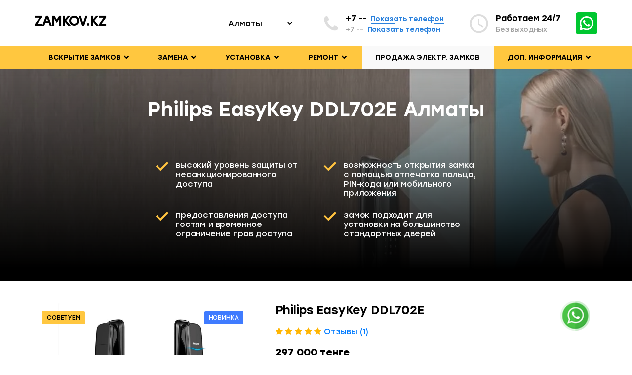

--- FILE ---
content_type: text/html; charset=utf-8
request_url: https://zamkov.kz/elektronnye-dvernye-zamki/philips-easykey-ddl702e/
body_size: 14900
content:
<!DOCTYPE html>
<html lang="ru">

<head>
    <meta charset="utf-8">
    <meta name="viewport" content="width=device-width">
    <link rel="shortcut icon" href="/favicon.png" type="image/png">

    <title>➡️ Купить замок Philips EasyKey DDL702E Алматы. Доставка и монтаж</title>
    <meta name="description" content="Philips EasyKey DDL702E - описание и обзор замка. ⭐ Высокий уровень безопасности, открытие замка при помощи: отпечатка пальца, PIN-кода, мобильного приложения">
    <meta name="keywords" content="">

        
    <script>
        function MyCopyText() {
            var target_text = window.getSelection(),
                add_text = ' https://zamkov.kz ',
                out_text = target_text + add_text,
                fake = document.createElement('div');
            fake.style.position = 'absolute';
            fake.style.left = '-99999px';
            document.body.appendChild(fake);
            fake.innerHTML = out_text;
            target_text.selectAllChildren(fake);
            window.setTimeout(function() {
                document.body.removeChild(fake);
            }, 100);
        }
        document.addEventListener('copy', MyCopyText);
    </script>


    <link rel='stylesheet' id='wp-block-library-css' href='/admin/template/main/wp-includes/css/dist/block-library/style.min.css?ver=5.3.6' type='text/css' media='all' />
<link rel='stylesheet' id='style-css-css' href='/admin/template/main/wp-content/themes/mzamok/style.css' type='text/css' media='all' />
<link rel='stylesheet' id='common-css-css' href='/admin/template/main/wp-content/themes/mzamok/assets/css/common.css' type='text/css' media='all' />
<link rel='stylesheet' id='main-css-css' href='/admin/template/main/wp-content/themes/mzamok/assets/css/main.css' type='text/css' media='all' />
<link rel='stylesheet' id='media-css-css' href='/admin/template/main/wp-content/themes/mzamok/assets/css/media.css' type='text/css' media='all' />
<style type="text/css" id="wp-custom-css">
    .visuallyhidden:not(:focus):not(:active) {
        position: absolute;

        width: 1px;
        height: 1px;
        margin: -1px;
        border: 0;
        padding: 0;

        white-space: nowrap;

        clip-path: inset(100%);
        clip: rect(0 0 0 0);
        overflow: hidden;
    }

    header .header-contacts {
        justify-content: flex-end;
    }

    header .header-contacts .contact-item:first-child .item-info *:last-child {
        font-family: "StolzlMedium", sans-serif;
        font-size: 17px;
        line-height: 20px;
        color: #000000;
    }

    header .header-contacts .contact-item:first-child .item-link:hover {
        color: #FFC73F;
    }

    header .header-menu {
        background-color: #FFC73F;

    }

    header .header-menu .menu-primary .menu-item.current-menu-item .menu-link {
        background-color: #f9f9f9;
    }

    header .header-menu .menu-primary {
        justify-content: space-between;
    }

    .save-phone-click span {
        padding: 0;
        font: inherit;
        color: inherit;
        background-color: transparent;
        outline: none;
        font-size: 14px !important;
        line-height: 12px !important;
        color: #2a81dd !important;
        cursor: pointer;
        font-weight: 500;
        margin-left: 8px;
        border: none;
        border-bottom: 1px dotted;

    }

    .save-phone-click span:hover {
        color: #f33 !important;
        border-color: transparent;
    }

    .slick-slide.service-item img {
        display: block;
        width: 100%;
        min-height: 100%;
    }

    header .header-menu .menu-primary ul {
        position: absolute;
        width: 250px;
        background: #c9c7c7;
        font-size: 14px;
        left: 0px;
        top: 100%;
        list-style: none;
        margin: 0px;
        padding: 0px;
        transition: all 0.3s ease;
        visibility: hidden;
        opacity: 0;
        transform: translateY(10%);
    }

    header .header-menu .menu-primary li {
        position: relative;
        width: 100%;
    }

    header .header-menu .menu-primary li:hover ul {
        visibility: visible;
        opacity: 1;
        transform: translateY(0%);
    }

    header .header-menu .menu-primary ul li a {
        color: #000 !important;
        text-decoration: none;
        padding: 0.5rem 1rem;
        border-bottom: 1px solid #1d1d1b !important;
        transition: all 0.3s ease;
        display: block;
    }

    header .header-menu .menu-primary ul li:last-child a {
        border: 0px !important;
    }

    header .header-menu .menu-primary ul li a:hover {
        color: #fff;
    }

    header .header-menu .menu-primary a svg {
        width: 16px;
        height: 16px;
        vertical-align: middle;
        margin-top: -2px;
    }

    .mobile-menu-inner svg {
        width: 16px;
        height: 16px;
        vertical-align: middle;
        margin-top: -2px;
    }


    .mobile-menu-inner ul ul {
        position: static;
        width: auto;
        list-style: none;
        margin: 0px;
        padding: 0px;
        display: none;
    }

    .mobile-menu-inner ul ul li a {
        color: #101010;
    }

    @media screen and (min-width:768px) {
        header .header-menu .menu-primary .menu-link {
            padding: 14px 28px;
        }
    }

    @media screen and (max-width:767px) {

        .hidden-xs{
            display: none
        }

        iframe{
            max-width: 100%;
        }

        header .header-logo {
            margin-top: 5px
        }

        header .header-logo a {
            font-size: 18px !important;
        }

        .save-phone-click span {
            font-size: 10px !important;
        }

        header .header-mobile-menu .mobile-menu-inner {
            padding-left: 0px;
        }

        header .header-mobile-menu .menu-list {
            min-width: 220px;
        }

        header .header-mobile-menu .mobile-menu-inner {
            margin: 6vh auto 0;
        }

        .cittititi{
            display: none !important;
        }
    }

    .city-select {
        border: 0px;
        background: transparent;

    }
</style></head>

<body data-rsssl=1>


    <!-- Yandex.Metrika counter -->
    <script type="text/javascript">
        (function(d, w, c) {
            (w[c] = w[c] || []).push(function() {
                try {
                    w.yaCounter73754536 = new Ya.Metrika({
                        id: 73754536,
                        params: window.yaParams,
                        clickmap: true,
                        trackLinks: true,
                        accurateTrackBounce: true,
                        webvisor: true
                    });
                } catch (e) {}
            });

            var n = d.getElementsByTagName("script")[0],
                s = d.createElement("script"),
                f = function() {
                    n.parentNode.insertBefore(s, n);
                };
            s.type = "text/javascript";
            s.async = true;
            s.src = "https://mc.yandex.ru/metrika/watch.js";

            if (w.opera == "[object Opera]") {
                d.addEventListener("DOMContentLoaded", f, false);
            } else {
                f();
            }
        })(document, window, "yandex_metrika_callbacks");
    </script>
    <noscript>
        <div><img src="https://mc.yandex.ru/watch/73754536" style="position:absolute; left:-9999px;" alt="счетчик метрики" /></div>
    </noscript>
    <!-- /Yandex.Metrika counter -->
    <header>
        <div class="header-topline">
            <div class="container">
                <div class="header-topline-inner">
                    <div class="header-logo">
                        <a href="/" style="color: black; font-size: 26px; font-weight: bold;">ZAMKOV.KZ
                        </a>
                    </div>
                    <ul class="header-contacts">
                        <li class="contact-item contact-telemail cittititi">
                            <select name="city" class="city-select" onchange="location.href=this.value">
                                <option value="/">Алматы</option>
                                <option value="/astana/" >Астана</option>
                                <option value="/taldykorgan/" >Талдыкорган</option>
                                <!--<option value="/shymkent/"  >Шымкент</option>-->
                            </select>
                        </li>
                        <li class="contact-item contact-telemail">
                            <div class="item-icon">
                                <img src="/admin/template/main/wp-content/themes/mzamok/assets/img/icons/phone.svg" alt="icon">
                            </div>
                            <div class="item-info">


                                <a href="tel:+7  --" class="item-link mgo-number save-phone-click" data-name='' data-phone='+7  --' data-type='phone1'>+7  --</a>
                                <a href="tel:+7  --" class="item-link mgo-number save-phone-click" data-name='' data-phone='+7  --' data-type='phone2'>+7  --</a>
                            </div>
                        </li>
                        <li class="contact-item contact-schedule">
                            <div class="item-icon">
                                <img src="/admin/template/main/wp-content/themes/mzamok/assets/img/icons/clock.svg" alt="icon">
                            </div>
                            <div class="item-info">
                                <span class="item-text">Работаем 24/7</span>
                                <span class="item-text">Без выходных</span>
                            </div>
                        </li>
                    </ul>
                    <ul class="header-messengers messengers">
                        <li class="messenger-item messenger-whatsapp">
                            <a rel="nofollow" href="https://wa.me/?text=%D0%A1%D0%BE%D0%BE%D0%B1%D1%89%D0%B5%D0%BD%D0%B8%D0%B5+%D1%81+zamkov.kz" class="messenger-link save-phone-click" data-name='' data-phone='' data-type='phone3'>
                                <img src="/admin/template/main/wp-content/themes/mzamok/assets/img/icons/whatsapp.svg" alt="icon">
                            </a>
                        </li>

                    </ul>
                    <button class="menu-toggle">
                        <span></span>
                    </button>
                </div>
            </div>
        </div>
        <nav class="header-menu">
            <div class="container">
                <div class="header-menu-inner">
                    <ul id="menu-glavnoe-menju" class="menu-primary">
                                                                                <li id="menu-item-30" class="menu-item    ">
                                <a href="/" aria-current="page" class="menu-link">Вскрытие замков                                    
                                        <svg aria-hidden="true" focusable="false" data-prefix="fas" data-icon="angle-down" class="svg-inline--fa fa-angle-down fa-w-10" role="img" xmlns="http://www.w3.org/2000/svg" viewBox="0 0 320 512">
                                            <path fill="currentColor" d="M143 352.3L7 216.3c-9.4-9.4-9.4-24.6 0-33.9l22.6-22.6c9.4-9.4 24.6-9.4 33.9 0l96.4 96.4 96.4-96.4c9.4-9.4 24.6-9.4 33.9 0l22.6 22.6c9.4 9.4 9.4 24.6 0 33.9l-136 136c-9.2 9.4-24.4 9.4-33.8 0z"></path>
                                        </svg>
                                    
                                </a>
                                                                    <ul>
                                                                                    <li><a href="/uslugi/avarijnoe-vskrytie-zamkov/">Аварийное вскрытие замков</a></li>
                                                                                    <li><a href="/uslugi/vskrytiye-avto/">Вскрытие авто</a></li>
                                                                                    <li><a href="/uslugi/vskrytie-zamkov-sejfov/">Вскрытие сейфов</a></li>
                                                                                    <li><a href="/uslugi/vzlom-zamkov-almaty/">Взлом замков Алматы</a></li>
                                                                                    <li><a href="/uslugi/vzlom-dverey-almaty/">Взлом дверей Алматы</a></li>
                                                                                    <li><a href="/uslugi/medvezhatnik-almaty/">Медвежатник Алматы</a></li>
                                                                                    <li><a href="/astana/">Вскрытие замков Астана</a></li>
                                                                            </ul>
                                                            </li>
                                                                                <li id="menu-item-30" class="menu-item    ">
                                <a href="/uslugi/zamena-zamka-v-almaty/" aria-current="page" class="menu-link">Замена                                    
                                        <svg aria-hidden="true" focusable="false" data-prefix="fas" data-icon="angle-down" class="svg-inline--fa fa-angle-down fa-w-10" role="img" xmlns="http://www.w3.org/2000/svg" viewBox="0 0 320 512">
                                            <path fill="currentColor" d="M143 352.3L7 216.3c-9.4-9.4-9.4-24.6 0-33.9l22.6-22.6c9.4-9.4 24.6-9.4 33.9 0l96.4 96.4 96.4-96.4c9.4-9.4 24.6-9.4 33.9 0l22.6 22.6c9.4 9.4 9.4 24.6 0 33.9l-136 136c-9.2 9.4-24.4 9.4-33.8 0z"></path>
                                        </svg>
                                    
                                </a>
                                                                    <ul>
                                                                                    <li><a href="/uslugi/zamena-zamka-v-almaty/">Замена замка в Алматы</a></li>
                                                                                    <li><a href="/uslugi/zamena-zamkov-almaty/">Замена замков Алматы</a></li>
                                                                            </ul>
                                                            </li>
                                                                                <li id="menu-item-30" class="menu-item    ">
                                <a href="/uslugi/ustanovka-zamkov-almaty/" aria-current="page" class="menu-link">Установка                                    
                                        <svg aria-hidden="true" focusable="false" data-prefix="fas" data-icon="angle-down" class="svg-inline--fa fa-angle-down fa-w-10" role="img" xmlns="http://www.w3.org/2000/svg" viewBox="0 0 320 512">
                                            <path fill="currentColor" d="M143 352.3L7 216.3c-9.4-9.4-9.4-24.6 0-33.9l22.6-22.6c9.4-9.4 24.6-9.4 33.9 0l96.4 96.4 96.4-96.4c9.4-9.4 24.6-9.4 33.9 0l22.6 22.6c9.4 9.4 9.4 24.6 0 33.9l-136 136c-9.2 9.4-24.4 9.4-33.8 0z"></path>
                                        </svg>
                                    
                                </a>
                                                                    <ul>
                                                                                    <li><a href="/uslugi/ustanovka-zamkov-almaty/">Установка замков Алматы</a></li>
                                                                                    <li><a href="/uslugi/ustanovka-elektronnykh-zamkov/">Установка электронных замков Алматы</a></li>
                                                                            </ul>
                                                            </li>
                                                                                <li id="menu-item-30" class="menu-item    ">
                                <a href="/uslugi/remont-zamkov-almaty/" aria-current="page" class="menu-link">Ремонт                                    
                                        <svg aria-hidden="true" focusable="false" data-prefix="fas" data-icon="angle-down" class="svg-inline--fa fa-angle-down fa-w-10" role="img" xmlns="http://www.w3.org/2000/svg" viewBox="0 0 320 512">
                                            <path fill="currentColor" d="M143 352.3L7 216.3c-9.4-9.4-9.4-24.6 0-33.9l22.6-22.6c9.4-9.4 24.6-9.4 33.9 0l96.4 96.4 96.4-96.4c9.4-9.4 24.6-9.4 33.9 0l22.6 22.6c9.4 9.4 9.4 24.6 0 33.9l-136 136c-9.2 9.4-24.4 9.4-33.8 0z"></path>
                                        </svg>
                                    
                                </a>
                                                                    <ul>
                                                                                    <li><a href="/uslugi/remont-zamkov-almaty/">Ремонт замков в Алматы</a></li>
                                                                            </ul>
                                                            </li>
                                                                                <li id="menu-item-30" class="menu-item   current-menu-item ">
                                <a href="/elektronnye-dvernye-zamki/" aria-current="page" class="menu-link">Продажа электр. замков                                    
                                </a>
                                                            </li>
                                                                                <li id="menu-item-30" class="menu-item    ">
                                <a href="#" aria-current="page" class="menu-link">Доп. информация                                    
                                        <svg aria-hidden="true" focusable="false" data-prefix="fas" data-icon="angle-down" class="svg-inline--fa fa-angle-down fa-w-10" role="img" xmlns="http://www.w3.org/2000/svg" viewBox="0 0 320 512">
                                            <path fill="currentColor" d="M143 352.3L7 216.3c-9.4-9.4-9.4-24.6 0-33.9l22.6-22.6c9.4-9.4 24.6-9.4 33.9 0l96.4 96.4 96.4-96.4c9.4-9.4 24.6-9.4 33.9 0l22.6 22.6c9.4 9.4 9.4 24.6 0 33.9l-136 136c-9.2 9.4-24.4 9.4-33.8 0z"></path>
                                        </svg>
                                    
                                </a>
                                                                    <ul>
                                                                                    <li><a href="/o-kompanii/">О компании</a></li>
                                                                                    <li><a href="/tseny-na-uslugi/">Наши цены</a></li>
                                                                                    <li><a href="/otzyvy/">Отзывы</a></li>
                                                                                    <li><a href="/news/">Советы</a></li>
                                                                                    <li><a href="/kontakty/">Контакты</a></li>
                                                                            </ul>
                                                            </li>
                        
                    </ul>
                </div>
            </div>
        </nav>
        <nav class="header-mobile-menu">
            <div class="container">
                <div class="mobile-menu-inner">
                    <div class="contact-item contact-telemail" style="margin-bottom:1rem">
                        <select name="city" class="city-select" onchange="location.href=this.value">
                            <option value="/">Алматы</option>
                            <option value="/astana/" >Астана</option>
                            <!--<option value="/shymkent/"  >Шымкент</option>-->
                        </select>
                    </div>
                    <div class="menu-phone">
                        <a href="tel:+7  --" class="phone-link mgo-number save-phone-click" data-name='' data-phone='+7  --' data-type='phone1'>+7  --</a>
                    </div>
                    <ul id="menu-glavnoe-menju-1" class="menu-list">
                                                                                <li id="menu-item-30" class="menu-item   ">
                                <a href="/" aria-current="page" class="menu-link">Вскрытие замков
                                </a>
                                
                                    <svg aria-hidden="true" focusable="false" data-prefix="fas" data-icon="angle-down" class="svg-inline--fa fa-angle-down fa-w-10" role="img" xmlns="http://www.w3.org/2000/svg" viewBox="0 0 320 512">
                                        <path fill="currentColor" d="M143 352.3L7 216.3c-9.4-9.4-9.4-24.6 0-33.9l22.6-22.6c9.4-9.4 24.6-9.4 33.9 0l96.4 96.4 96.4-96.4c9.4-9.4 24.6-9.4 33.9 0l22.6 22.6c9.4 9.4 9.4 24.6 0 33.9l-136 136c-9.2 9.4-24.4 9.4-33.8 0z"></path>
                                    </svg>
                                                                                                    <ul>
                                                                                    <li><a href="/uslugi/avarijnoe-vskrytie-zamkov/">Аварийное вскрытие замков</a></li>
                                                                                    <li><a href="/uslugi/vskrytiye-avto/">Вскрытие авто</a></li>
                                                                                    <li><a href="/uslugi/vskrytie-zamkov-sejfov/">Вскрытие сейфов</a></li>
                                                                                    <li><a href="/uslugi/vzlom-zamkov-almaty/">Взлом замков Алматы</a></li>
                                                                                    <li><a href="/uslugi/vzlom-dverey-almaty/">Взлом дверей Алматы</a></li>
                                                                                    <li><a href="/uslugi/medvezhatnik-almaty/">Медвежатник Алматы</a></li>
                                                                                    <li><a href="/astana/">Вскрытие замков Астана</a></li>
                                                                            </ul>
                                                            </li>
                                                                                <li id="menu-item-30" class="menu-item   ">
                                <a href="/uslugi/zamena-zamka-v-almaty/" aria-current="page" class="menu-link">Замена
                                </a>
                                
                                    <svg aria-hidden="true" focusable="false" data-prefix="fas" data-icon="angle-down" class="svg-inline--fa fa-angle-down fa-w-10" role="img" xmlns="http://www.w3.org/2000/svg" viewBox="0 0 320 512">
                                        <path fill="currentColor" d="M143 352.3L7 216.3c-9.4-9.4-9.4-24.6 0-33.9l22.6-22.6c9.4-9.4 24.6-9.4 33.9 0l96.4 96.4 96.4-96.4c9.4-9.4 24.6-9.4 33.9 0l22.6 22.6c9.4 9.4 9.4 24.6 0 33.9l-136 136c-9.2 9.4-24.4 9.4-33.8 0z"></path>
                                    </svg>
                                                                                                    <ul>
                                                                                    <li><a href="/uslugi/zamena-zamka-v-almaty/">Замена замка в Алматы</a></li>
                                                                                    <li><a href="/uslugi/zamena-zamkov-almaty/">Замена замков Алматы</a></li>
                                                                            </ul>
                                                            </li>
                                                                                <li id="menu-item-30" class="menu-item   ">
                                <a href="/uslugi/ustanovka-zamkov-almaty/" aria-current="page" class="menu-link">Установка
                                </a>
                                
                                    <svg aria-hidden="true" focusable="false" data-prefix="fas" data-icon="angle-down" class="svg-inline--fa fa-angle-down fa-w-10" role="img" xmlns="http://www.w3.org/2000/svg" viewBox="0 0 320 512">
                                        <path fill="currentColor" d="M143 352.3L7 216.3c-9.4-9.4-9.4-24.6 0-33.9l22.6-22.6c9.4-9.4 24.6-9.4 33.9 0l96.4 96.4 96.4-96.4c9.4-9.4 24.6-9.4 33.9 0l22.6 22.6c9.4 9.4 9.4 24.6 0 33.9l-136 136c-9.2 9.4-24.4 9.4-33.8 0z"></path>
                                    </svg>
                                                                                                    <ul>
                                                                                    <li><a href="/uslugi/ustanovka-zamkov-almaty/">Установка замков Алматы</a></li>
                                                                                    <li><a href="/uslugi/ustanovka-elektronnykh-zamkov/">Установка электронных замков Алматы</a></li>
                                                                            </ul>
                                                            </li>
                                                                                <li id="menu-item-30" class="menu-item   ">
                                <a href="/uslugi/remont-zamkov-almaty/" aria-current="page" class="menu-link">Ремонт
                                </a>
                                
                                    <svg aria-hidden="true" focusable="false" data-prefix="fas" data-icon="angle-down" class="svg-inline--fa fa-angle-down fa-w-10" role="img" xmlns="http://www.w3.org/2000/svg" viewBox="0 0 320 512">
                                        <path fill="currentColor" d="M143 352.3L7 216.3c-9.4-9.4-9.4-24.6 0-33.9l22.6-22.6c9.4-9.4 24.6-9.4 33.9 0l96.4 96.4 96.4-96.4c9.4-9.4 24.6-9.4 33.9 0l22.6 22.6c9.4 9.4 9.4 24.6 0 33.9l-136 136c-9.2 9.4-24.4 9.4-33.8 0z"></path>
                                    </svg>
                                                                                                    <ul>
                                                                                    <li><a href="/uslugi/remont-zamkov-almaty/">Ремонт замков в Алматы</a></li>
                                                                            </ul>
                                                            </li>
                                                                                <li id="menu-item-30" class="menu-item   ">
                                <a href="/elektronnye-dvernye-zamki/" aria-current="page" class="menu-link">Продажа электр. замков
                                </a>
                                                                                            </li>
                                                                                <li id="menu-item-30" class="menu-item   ">
                                <a href="#" aria-current="page" class="menu-link">Доп. информация
                                </a>
                                
                                    <svg aria-hidden="true" focusable="false" data-prefix="fas" data-icon="angle-down" class="svg-inline--fa fa-angle-down fa-w-10" role="img" xmlns="http://www.w3.org/2000/svg" viewBox="0 0 320 512">
                                        <path fill="currentColor" d="M143 352.3L7 216.3c-9.4-9.4-9.4-24.6 0-33.9l22.6-22.6c9.4-9.4 24.6-9.4 33.9 0l96.4 96.4 96.4-96.4c9.4-9.4 24.6-9.4 33.9 0l22.6 22.6c9.4 9.4 9.4 24.6 0 33.9l-136 136c-9.2 9.4-24.4 9.4-33.8 0z"></path>
                                    </svg>
                                                                                                    <ul>
                                                                                    <li><a href="/o-kompanii/">О компании</a></li>
                                                                                    <li><a href="/tseny-na-uslugi/">Наши цены</a></li>
                                                                                    <li><a href="/otzyvy/">Отзывы</a></li>
                                                                                    <li><a href="/news/">Советы</a></li>
                                                                                    <li><a href="/kontakty/">Контакты</a></li>
                                                                            </ul>
                                                            </li>
                                            </ul>
                    <div class="menu-schedule">Круглосуточно Пн-Вс</div>
                    <ul class="menu-messengers messengers">
                        <li class="messenger-item messenger-whatsapp">
                        <a rel="nofollow" href="https://wa.me/?text=%D0%A1%D0%BE%D0%BE%D0%B1%D1%89%D0%B5%D0%BD%D0%B8%D0%B5+%D1%81+zamkov.kz" class="messenger-link save-phone-click" data-name='' data-phone='' data-type='phone3'>
                                <img src="/admin/template/main/wp-content/themes/mzamok/assets/img/icons/whatsapp.svg" alt="icon">
                            </a>
                        </li>

                    </ul>
                </div>
            </div>
        </nav>
    </header><link type="text/css" rel="preload" as="style" onload="this.onload=null;this.rel='stylesheet'" href="https://use.fontawesome.com/7be2c69d98.css">
<main class="page-wrapper ">
    <section class="page-top page-top-service" style="background-image: url(/upload/images/23662_169043_14.jpg)">
        <div class="container">

            <h1 class="page-top-title">Philips EasyKey DDL702E Алматы</h1>

<ul class="page-top-advantages">
	<li class="advantage-item">высокий уровень защиты от несанкционированного доступа</li>
	<li class="advantage-item">возможность открытия замка с помощью отпечатка пальца, PIN-кода или мобильного приложения</li>
	<li class="advantage-item">предоставления доступа гостям и временное ограничение прав доступа</li>
	<li class="advantage-item">замок подходит для установки на большинство стандартных дверей</li>
</ul>
        </div>
    </section>
    <style>
        .image-list {
            justify-content: center;

        }

        .image-list img {
            height: 70px;
            margin: 0px 5px;
        }

        @media screen and (max-width:767px) {
            .image-list img {
                height: 46px;
                margin: 0px 5px;

            }

            .image-list {
                margin-bottom: 3rem;
            }
        }
    </style>

    <style>
        .badge-left {
            position: absolute;
            left: 30px;
            top: 16px;
            width: 100px;
        }

        .badge-right {
            position: absolute;
            right: 30px;
            top: 16px;
            width: 100px;
        }


        .badge {
            margin-bottom: 1rem;
            color: #fff;
            text-align: center;
            font-size: 12px;
            text-transform: uppercase;
            padding: 0 10px;
            display: inline-block;
        }

        .badge-left .badge {
            -webkit-border-top-right-radius: 4px;
            -webkit-border-bottom-right-radius: 4px;
            -moz-border-radius-topright: 4px;
            -moz-border-radius-bottomright: 4px;
            border-top-right-radius: 4px;
            border-bottom-right-radius: 4px;
        }

        .badge-right .badge {
            -webkit-border-top-left-radius: 4px;
            -webkit-border-bottom-left-radius: 4px;
            -moz-border-radius-topleft: 4px;
            -moz-border-radius-bottomleft: 4px;
            border-top-left-radius: 4px;
            border-bottom-left-radius: 4px;
        }

        .badge.top {
            background-color: #FFC740;
            color: #000;
        }

        .badge.sale {
            background-color: #FF1200;
            color: #fff;
        }

        .badge.new {
            background-color: #3F7BFF;
            color: #fff;
        }

        @media only screen and (max-width:767px) {
            .order a {
                margin-left: 0rem;
            }

            .badge-left {
                left: 10px;
                top: 0px;
                ;
                width: 70px;
            }

            .badge-right {
                right: 10px;
                top: 0px;
                ;
                width: 70px;
            }

            .badge {
                font-size: 10px;
                margin-bottom: 10px;
            }
        }
    </style>

    <section class="price">
        <div class="container">

            <div class="row">
                <div class="col-lg-5">
                    <div class="image-main" style="padding:0 3rem 1rem">
                        <div class="badge-left">
                                                            <div class="badge top">Советуем</div>
                                                                                </div>
                        <div class="badge-right">
                                                            <div class="badge new">Новинка</div>
                                                    </div>
                        <a href="/upload/images/61365_263745_17.jpg" data-fancybox="gallery">
                            <img src="/upload/images/big/61365_263745_17.jpg" alt="Philips EasyKey DDL702E">
                        </a>
                    </div>
                    <div class="image-list mt-3 d-flex">
                                                    <a href="/upload/images/58806_286218_17.jpg" data-fancybox="gallery">
                                <img src="/upload/images/small/58806_286218_17.jpg" alt="Philips EasyKey DDL702E">
                            </a>
                                                                            <a href="/upload/images/52994_799883_17.jpg" data-fancybox="gallery">
                                <img src="/upload/images/small/52994_799883_17.jpg" alt="Philips EasyKey DDL702E">
                            </a>
                                                                                                                    </div>
                </div>
                <div class="col-lg-7">
                    <h2>Philips EasyKey DDL702E</h2>
                    <div class="raiting py-3">
                                                    <i class="fa fa-star" style="color:#FFB501"></i>
                                                    <i class="fa fa-star" style="color:#FFB501"></i>
                                                    <i class="fa fa-star" style="color:#FFB501"></i>
                                                    <i class="fa fa-star" style="color:#FFB501"></i>
                                                    <i class="fa fa-star" style="color:#FFB501"></i>
                                                                        <a href="#reviews-tab" class="" onclick="alga('comment'); $('.tabs a').last().trigger('click'); return false;">Отзывы (1)</a>
                    </div>

                    <p><b style="font-size: 20px;">297 000 тенге</b> </p>
                    <p><b style="color:green">✔</b> Есть в наличии в Алматы</p>
                    <div class="item-moreinfo  mt-3  mb-5 text-center" style="text-align:left">
                        <a href="javascript:show_tel('Philips EasyKey DDL702E')" class="moreinfo-btn button btn-plus px-4">Купить</a>
                    </div>
                    <ul>
	<li>Отпечаток пальца</li>
	<li>Pin-код</li>
	<li>Карта (брелок) - 2 шт.</li>
	<li>Ключ - 2 шт.</li>
	<li>Приложение (Wifi)</li>
	<li>применение RFID-карт</li>
	<li>Двойная верификация</li>
	<li>Замки полностью автоматические</li>
</ul>

<p>Передача кода на 30 минут. Уведомление кто и чем открыл.</p>

<p><strong>Philips Easykey DDL702E - умный замок для офисов и квартир с современным дизайном и высокой степенью секретности.</strong> Он оснащен цифровым замком, который позволяет быстро и удобно запирать и открывать двери в одно касание. Также есть возможность предоставлять или ограничивать доступ к замку из любой точки мира. Замок работает от обычных пальчиковых батареек АА, и его состояние можно отслеживать через смартфон, индикатор на панели замка или звуковой сигнал. В случае разрядки батареек, можно воспользоваться power bank с внешней стороны двери.</p>
                </div>
            </div>

            <div class="clapboard__main">
                <style>
                    ul.tabs {
                        display: flex;
                        align-items: center;
                        flex-wrap: nowrap;
                        list-style: none;
                        margin: 0px;
                        padding: 0px;
                    }

                    ul.tabs li a {
                        font-size: 28px;
                        padding: 10px 30px 10px 0px;
                        text-decoration: underline;
                        font-weight: bold;
                    }

                    ul.tabs li a.active {
                        color: #000;
                        text-decoration: none;
                    }


                    .tab-content>div {
                        padding: 2rem 0;
                        display: none;
                    }

                    .tab-content>div.active {
                        display: block;
                    }



                    @media screen and (max-width:767px) {
                        ul.tabs li a {
                            font-size: 16px;
                        }
                    }
                </style>
                <ul class="tabs" id="comment">
                    <li><a href="#info-tab" class="active">Описание</a></li>
                    <li><a href="#reviews-tab" class="">Отзывы (1)</a></li>
                </ul>

                <div class="tab-content">
                    <div id="info-tab" class="active">
                        <p><iframe allow="accelerometer; autoplay; clipboard-write; encrypted-media; gyroscope; picture-in-picture; web-share" allowfullscreen="" frameborder="0" height="315" src="https://www.youtube.com/embed/RaKm4vnqzHc" title="YouTube video player" width="560"></iframe></p>

<h2>Philips EasyKey DDL702E купить в Алматы</h2>

<p>Уникальный и современный дизайн замка Push-Pull обеспечивает комфортное использование и великолепный внешний вид.</p>

<p>Запирание и открывание дверей становятся быстрыми и простыми благодаря функции Push-Pull. Вы можете предоставлять или ограничивать доступ к замку гостям из любой точки мира. Установка замка Push-Pull производится без прокладки проводов и кабелей, так как замок автономен.</p>

<p>Замок работает от обычных батареек АА, а состояние заряда батареек можно отслеживать с помощью смартфона, индикатора на панели замка или звукового сигнала.</p>

<p>Экстренный случай разрядки батареек не страшен, так как можно воспользоваться power bank, подключив его с внешней стороны двери.</p>

<p>Замок Push-Pull подходит для установки на практически любые двери.</p>

<h3>Монтаж и установка</h3>

<p>Установка замка Philips EasyKey DDL702E возможна на большинство дверей, включая те, где уже установлены другие механические замки. Замок является автономным и не требует проводов и кабелей к двери. Он подходит для установки на левосторонние и правосторонние двери, а также на двери, открывающиеся как наружу, так и внутрь помещения. Замок идеально подходит для деревянных и металлических дверей толщиной 38-120 мм.</p>

<p><strong>Коплект включает в себя:&nbsp;</strong>наружная часть замка, внутренняя часть замка, врезная часть замка для установки внутри двери, винты необходимые для крепления и установки всех частей замка</p>

<h3>Функции замка включают:</h3>

<ul>
	<li>Высокий уровень безопасности, благодаря скрытому пин-коду, режиму принудительной блокировки и двойной верификации.</li>
	<li>Сигнализация о попытках взлома и принудительного запирания, а также о неисправности замка-защелки.</li>
	<li>Возможность удаленного управления замком, включая выдачу пин-кода и запрос записи входа.</li>
	<li>Аварийный выход через специальный паз, расположенный с внутренней стороны двери.</li>
	<li>Голосовое сопровождение.</li>
	<li>Возможность обновления программного обеспечения беспроводным способом или через последовательный интерфейс.</li>
</ul>
                    </div>

                    <div id="reviews-tab" class="">
                        <p><a href="javascript:show_comment_form()" class="show_comment_link btn btn-secondary" style="text-decoration: none;">Оставить отзыв</a></p>
<div class="row">

  <div class="col-md-6">
    <form class="" method="post" action="" id="comment-form" name="comment_form" style="display: none;" onsubmit="return send_comment();">
      <div class="row">
        <div class="col-md-12 ">
          <div class="form-group">
            <input class="form-control" type="text" name="name" placeholder="Имя*" required="">
          </div>
        </div>
        <div class="col-md-12">
          <div class="form-group">
            <input class="form-control" type="email" name="email" placeholder="E-mail">
          </div>
        </div>
        <div class="col-md-12 ">
          <div class="form-group ">
            <textarea class="form-control" name="review" required="" id="comment" cols="10" rows="5" placeholder="Отзыв"></textarea>
          </div>
        </div>
        <style>
          .form-star i.active{
            color: #FFB501;
          }
        </style>
        <div class="col-lg-6 form-star" style="padding-top: 1.3rem;">
          <label>
            <i class="fa fa-star active" aria-hidden="true" id="st1"></i>
            <input type="radio" name="star" value="1" style="opacity:0; width:1px">
          </label>
          <label>
            <i class="fa fa-star active" aria-hidden="true" id="st2"></i>
            <input type="radio" name="star" value="2" style="opacity:0; width:1px">
          </label>
          <label>
            <i class="fa fa-star active" aria-hidden="true" id="st3"></i>
            <input type="radio" name="star" value="3" style="opacity:0; width:1px">
          </label>
          <label>
            <i class="fa fa-star active" aria-hidden="true" id="st4"></i>
            <input type="radio" name="star" value="4" style="opacity:0; width:1px">
          </label>
          <label>
            <i class="fa fa-star active" aria-hidden="true" id="st5"></i>
            <input type="radio" name="star" value="5" style="opacity:0; width:1px" checked>
          </label>
        </div>
        <div class="col-lg-6 ">
          <div class="form-group mb-4">
            <input type="submit" class="button button_mini " style="width:100%" value="Отправить">
          </div>
        </div>
      </div>
      <input type="hidden" name="module" value="zamok">
      <input type="hidden" name="idd" value="69">
      <input type="hidden" name="ids" value="">
      <input type="hidden" name="do" value="addcomment">
    </form>
  </div>
  <div class="col-md-3"></div>
</div>
<style type="text/css">
  .form-star .fa-star {
    font-size: 26px;
    align-content: center;
  }

  .form-group {
    margin-top: 1rem;
  }

  .form-group input {
    width: 300px;
    height: 40px;
    line-height: 40px;
    padding-left: 15px;
    padding-right: 15px;
  }

  .form-group textarea {
    width: 600px;
    max-width: 100%;
    height: 140px;
    padding-left: 15px;
    padding-right: 15px;
  }

  .show_comment_link {
    font-size: 16px;
    text-decoration: underline;
  }

  .show_comment_link:hover {
    text-decoration: none;
  }
</style>
<script type="text/javascript">
  function show_comment_form() {
    jQuery('#comment-form').slideToggle();
  }

  function send_comment() {
    var $form = jQuery('form[name=comment_form]');
    jQuery.ajax({
      url: "/",
      data: $form.serialize(),
      type: "POST",
      dataType: "JSON",
      cache: false,
      success: function(data) {
        if (data.success == 1) {
          alert(data.msg);
          show_comment_form();
          $form[0].reset();
        } else {
          alert(data.error);
        }
      }
    })
    return false;
  }

  function replay_to(id) {
    jQuery('form[name=comment_form] input[name=ids]').val(id);
    jQuery('#comment-form').slideDown();
  }
</script><a name="comment11"></a>
<div style="border-radius: 5px;   border:1px dashed #ddd; padding:10px;  margin:0px 0px 10px 0px; margin-left:0px">
	<p style="margin: 0px; padding: 0px; ">
	<span style="margin-right:10px">
							<i class="fa fa-star" style="color:#FFB501"></i>
							<i class="fa fa-star" style="color:#FFB501"></i>
							<i class="fa fa-star" style="color:#FFB501"></i>
							<i class="fa fa-star" style="color:#FFB501"></i>
							<i class="fa fa-star" style="color:#FFB501"></i>
								</span>
		<strong>Алексей С.</strong> | <span class="hidden-xs">Добавлено:</span> <span>9 мая 2023 в 9:27</span>
		
	</p>
	<p style="margin: 10px 0px 0px; padding: 0px; font-weight:300; font-size:14px; ">Отличный замок, просмотрел много видео обзоров и решил не скупиться и взять один из самых защищенных замков, при этом по цене в целом вполне приемлемо получилось. Установка замка обошлась в 45 000 тенге, все сделали быстро и качественно. Спасибо за сервис и отдельное спасибо мастеру Олегу за установку и консультацию</p>
	<a href="#comment" onclick="replay_to(11);" style="float:right; ">Ответить</a><br  style="clear:left" /></div>                    </div>
                </div>
            </div>



        </div>
    </section>
            <section class="seo-block seo-block-internal" data-sal="fade" data-sal-delay="100" data-sal-duration="500" data-sal-easing="ease-in-out">
        <div class="container">
            <div class=" text-block ">


            </div>

        </div>
    </section>

    <style type="text/css">
    .cd-faq__title {
        margin-bottom: 0.75em;
    }
    .cd-faq__item {
        background: #fff;
        margin-bottom: 0.5em;
        box-shadow: 0 1px 2px rgb(0 0 0 / 8%);
        transition: box-shadow .2s;
        color: #6d6868;
    }
    .cd-faq__trigger span {
        font-size: 1.3em;
    }
    .cd-faq__trigger::before, .cd-faq__trigger::after {
        content: '';
        position: absolute;
        right: 24px;
        top: 50%;
        height: 2px;
        width: 13px;
        background: #FFC73F;
        -webkit-backface-visibility: hidden;
        backface-visibility: hidden;
        transition: -webkit-transform .2s;
        transition: transform .2s;
        transition: transform .2s,-webkit-transform .2s;
    }
    .cd-faq__trigger::before {
        -webkit-transform: rotate(45deg);
        -ms-transform: rotate(45deg);
        transform: rotate( 45deg);
        right: 32px;
    }
    .cd-faq__trigger::after {
        -webkit-transform: rotate(-45deg);
        -ms-transform: rotate(-45deg);
        transform: rotate( -45deg);
    }
    .cd-faq__group{
        list-style: none;
        margin: 0px;
        padding:0px;
    }

    .cd-faq a {
        text-decoration: none !important;
    }

    .cd-faq__trigger {
        display: block;
        position: relative;
        margin: 1.25em 0 0.5em;
        color: #212121 !important;
        text-decoration: none !important;
    }

    .cd-faq__trigger {
        font-weight: 300;
        margin: 0;
        padding: 1.25em 2em  1.05em  1em;
    }

    .cd-faq__content {
        display: none;
        padding: 0 1em;
        overflow: hidden;
    }

    .cd-faq__content .text-component {
        font-size: 1em;
        padding-bottom: 1.25em;
    }

    .cd-faq__item:hover {
        box-shadow: 0 1px 10px hsl(210deg 14% 49% / 30%);
    }

    .cd-faq__item-visible .cd-faq__trigger::after {
        -webkit-transform: rotate(45deg);
        -ms-transform: rotate(45deg);
        transform: rotate( 45deg);
    }
    .cd-faq__item-visible .cd-faq__trigger::before {
        -webkit-transform: rotate(-45deg);
        -ms-transform: rotate(-45deg);
        transform: rotate(-45deg);
    }

    .cd-faq__item-visible .cd-faq__content{
        display: block;
    }
</style>


    </main><footer data-sal="fade" data-sal-delay="100" data-sal-duration="500" data-sal-easing="ease-in-out">
    <div class="footer-top">
        <div class="container">
            <div class="footer-top-inner" style="align-items: flex-start;">
                <div class="footer-logo" style=" margin-top: 5px">
                    <a href="/"  style="color: black; font-size: 26px; font-weight: bold;">ZAMKOV.KZ
                    </a>
                </div>
                <style type="text/css">
                    footer .footer-menu .menu-link{
                        font-size: 15px;
                        line-height: 17px;
                        color: #a1a1a1;
                        font-family: "StolzlRegular", sans-serif;
                        text-transform: none
                    }
                    footer .footer-menu .menu-list{
                        flex-direction: column;
                        flex-wrap: wrap;
                    }
                    footer .footer-menu .menu-link {
                        white-space: normal;
                    }
                </style>
                <nav class="footer-menu">
                    <div class="row justify-content-end">
                        <div class="col-md-4">
                            <ul id="menu-glavnoe-menju-2" class="menu-list">
                                                                    <li id="menu-item-30" class="menu-item   ">
                                        <a href="/" aria-current="page" class="menu-link">
                                            Вскрытие замков</a>
                                        </li>
                                                                        <li id="menu-item-30" class="menu-item   ">
                                        <a href="/uslugi/zamena-zamka-v-almaty/" aria-current="page" class="menu-link">
                                            Замена</a>
                                        </li>
                                                                        <li id="menu-item-30" class="menu-item   ">
                                        <a href="/uslugi/ustanovka-zamkov-almaty/" aria-current="page" class="menu-link">
                                            Установка</a>
                                        </li>
                                                                        <li id="menu-item-30" class="menu-item   ">
                                        <a href="/uslugi/remont-zamkov-almaty/" aria-current="page" class="menu-link">
                                            Ремонт</a>
                                        </li>
                                                                        <li id="menu-item-30" class="menu-item   ">
                                        <a href="/elektronnye-dvernye-zamki/" aria-current="page" class="menu-link">
                                            Продажа электр. замков</a>
                                        </li>
                                                                        <li id="menu-item-30" class="menu-item   ">
                                        <a href="#" aria-current="page" class="menu-link">
                                            Доп. информация</a>
                                        </li>
                                                                    </ul>
                            </div>

                            <div class="col-md-4">
                                <ul id="menu-glavnoe-menju-2" class="menu-list">
                                                                            <li id="menu-item-30" class="menu-item   ">
                                            <a href="/uslugi/vskrytie-zamkov-sejfov/" aria-current="page" class="menu-link">
                                                Вскрытие сейфов</a>
                                            </li>
                                                                                <li id="menu-item-30" class="menu-item   ">
                                            <a href="/uslugi/ustanovka-zamkov-almaty/" aria-current="page" class="menu-link">
                                                Установка замков</a>
                                            </li>
                                                                                <li id="menu-item-30" class="menu-item   ">
                                            <a href="/uslugi/vskrytiye-avto/" aria-current="page" class="menu-link">
                                                Вскрытие авто</a>
                                            </li>
                                                                                <li id="menu-item-30" class="menu-item   ">
                                            <a href="/uslugi/perekodiruem-seyfy/" aria-current="page" class="menu-link">
                                                Перекодируем сейфы</a>
                                            </li>
                                                                                <li id="menu-item-30" class="menu-item   ">
                                            <a href="/uslugi/perekodiruem-dvernye-zamki/" aria-current="page" class="menu-link">
                                                Перекодируем дверные замки</a>
                                            </li>
                                                                                <li id="menu-item-30" class="menu-item   ">
                                            <a href="/uslugi/zamena-zamka-v-almaty/" aria-current="page" class="menu-link">
                                                Замена замка</a>
                                            </li>
                                                                            </ul>
                                </div>
                                <div class="col-md-4">
                                    <ul id="menu-glavnoe-menju-2" class="menu-list">
                                                                                    <li id="menu-item-30" class="menu-item   ">
                                                <a href="/uslugi/remont-zamkov-almaty/" aria-current="page" class="menu-link">
                                                    Ремонт замков</a>
                                                </li>
                                                                                        <li id="menu-item-30" class="menu-item   ">
                                                <a href="/uslugi/avarijnoe-vskrytie-zamkov/" aria-current="page" class="menu-link">
                                                    Аварийное вскрытие замков</a>
                                                </li>
                                                                                        <li id="menu-item-30" class="menu-item   ">
                                                <a href="/uslugi/zamena-zamkov-almaty/" aria-current="page" class="menu-link">
                                                    Замена замков Алматы</a>
                                                </li>
                                                                                        <li id="menu-item-30" class="menu-item   ">
                                                <a href="/uslugi/ustanovka-elektronnykh-zamkov/" aria-current="page" class="menu-link">
                                                    Установка электронных замков</a>
                                                </li>
                                                                                        <li id="menu-item-30" class="menu-item   ">
                                                <a href="/uslugi/medvezhatnik-almaty/" aria-current="page" class="menu-link">
                                                    Медвежатник Алматы</a>
                                                </li>
                                                                                        <li id="menu-item-30" class="menu-item   ">
                                                <a href="/uslugi/vzlom-zamkov-almaty/" aria-current="page" class="menu-link">
                                                    Взлом замков Алматы</a>
                                                </li>
                                                                                    </ul>
                                    </div>
                                </div>
                            </div>

                        </nav>
                    </div>
                </div>
            </div>
            <div class="footer-middle">
                <div class="container">
                    <div class="footer-middle-inner">
                        <div class="footer-schedule">Круглосуточно Пн-Вс</div>
                        <ul class="footer-messengers messengers">
                            <li class="messenger-item messenger-whatsapp">
                                <a rel="nofollow" href="https://wa.me/?text=%D0%A1%D0%BE%D0%BE%D0%B1%D1%89%D0%B5%D0%BD%D0%B8%D0%B5+%D1%81+zamkov.kz" class="save-phone-click messenger-link" data-name='' data-phone='' data-type='phone3' target="_blank">
                                    <img src="/admin/template/main/wp-content/themes/mzamok/assets/img/icons/whatsapp.svg" alt="icon">
                                </a>
                            </li>

                        </ul>

                        <div class="footer-phone">
                            <a href="tel:+7  --" class="phone-link mgo-number save-phone-click" data-name='' data-phone='+7  --' data-type='phone1'>+7  --</a>
                        </div>
                    </div>
                    <p class="text-center" style="text-align: center; margin-top:2rem; font-size: 14px; font-weight: 400; color: #717171;">
                        Данный сайт носит информационный характер и не является публичной офертой
                    </p>
                </div>
            </div>

        </footer>


<!--
        <style type="text/css">
            .whatsapp{
                opacity:1;
                width: 56px!important;
                height: 56px!important;
                position: fixed!important;
                cursor: pointer!important;
                bottom: 60px;
                margin-bottom:0px;
                right: 60px;
                border-radius:50%;
            }

            .whatsapp .icon{

                -webkit-animation-name: rotation1;
                -webkit-animation-duration: 5s;
                -webkit-animation-iteration-count: infinite;
                -webkit-animation-timing-function: linear;
                -moz-animation-name: rotation1;
                -moz-animation-duration: 5s;
                -moz-animation-iteration-count: infinite;
                -moz-animation-timing-function: linear;
                -o-animation-name: rotation1;
                -o-animation-duration: 5s;
                -o-animation-iteration-count: infinite;
                -o-animation-timing-function: linear;
                animation-name: rotation1;
                animation-duration: 5s;
                animation-iteration-count: infinite;
                animation-timing-function: linear;



            }

            @-webkit-keyframes rotation1{
                47% {
                    transform:rotate(0deg)
                }
                50% {
                    transform:rotate(15deg)
                }
                53% {
                    transform:rotate(0deg)
                }
                54% {
                    transform:rotate(15deg)
                }
                57% {
                    transform:rotate(0deg)
                }
                60% {
                    transform:rotate(15deg)
                }
                63% {
                    transform:rotate(0deg)
                }
                66% {
                    transform:rotate(15deg)
                }
                69% {
                    transform:rotate(0deg)
                }
                72% {
                    transform:rotate(15deg)
                }
                75% {
                    transform:rotate(0deg)
                }
            }
            @keyframes  rotation1{
                47% {
                    transform:rotate(0deg)
                }
                50% {
                    transform:rotate(15deg)
                }
                53% {
                    transform:rotate(0deg)
                }
                54% {
                    transform:rotate(15deg)
                }
                57% {
                    transform:rotate(0deg)
                }
                60% {
                    transform:rotate(15deg)
                }
                63% {
                    transform:rotate(0deg)
                }
                66% {
                    transform:rotate(15deg)
                }
                69% {
                    transform:rotate(0deg)
                }
                72% {
                    transform:rotate(15deg)
                }
                75% {
                    transform:rotate(0deg)
                }
            }

            @media  screen and (max-width: 767px) {


                .whatsapp{
                    right: 14px;
                    bottom: 20px;
                    display: block;
                }



            }
        </style>
        <div class="whatsapp" style="z-index:100;">
            <a href="https://wa.me/?text=%D0%A1%D0%BE%D0%BE%D0%B1%D1%89%D0%B5%D0%BD%D0%B8%D0%B5+%D1%81+zamkov.kz" target="_blank" class="save-phone-click" data-name='' data-phone='' data-type='phone3'><img style="width: 100%;" class="icon" src="/upload/wa.png"></a>
        </div>

-->
        <style>
        .btn-whatsupp { position: fixed; bottom: 50px; right: 85px; display: block; width: 60px; height: 60px; z-index: 9; animation-name: animation; animation-duration: 3s; animation-iteration-count: infinite; animation-fill-mode: both; animation-delay: 2s; -webkit-transition: 250ms; -moz-transition: 250ms; -ms-transition: 250ms; -o-transition: 250ms; transition: 250ms; }
        .btn-whatsupp img { width: 100%; height: auto; }

        .btn-tenge { position: fixed; bottom: 200px; right: 85px; display: block; width: 60px; height: 60px; z-index: 9;  }
        .btn-tenge img { width: 100%; height: auto; }

        @media screen and (max-width: 767px) {
            .btn-whatsupp { width: 75px; height: 75px; bottom: 50px; right: 15px;  z-index: 9; animation-name: animation; animation-duration: 5s; animation-iteration-count: infinite; animation-fill-mode: both; animation-delay: 4s; -webkit-transition: 200ms; -moz-transition: 200ms; -ms-transition: 200ms; -o-transition: 200ms; transition: 200ms; }

            .btn-tenge { width: 75px; height: 75px; bottom: 200px; right: 15px;  z-index: 9; }
        }

        @keyframes animation { 20% { -webkit-transform: rotate(360deg); -moz-transform: rotate(360deg); -ms-transform: rotate(360deg); -o-transform: rotate(360deg); transform: rotate(360deg); }
          35% { bottom: 60px; }
          50% { bottom: 50px; }
          55% { bottom: 60px; }
          60% { bottom: 50px; }
          75% { bottom: 60px; }
          80% { bottom: 50px; }
          85% { bottom: 60px; }
          100% { bottom: 50px; -webkit-transform: rotate(360deg); -moz-transform: rotate(360deg); -ms-transform: rotate(360deg); -o-transform: rotate(360deg); transform: rotate(360deg); } }


        .tooltip::before {
          content: "\2003" attr(data-title);
            text-indent: -15px;
            display: block;
            position: absolute;
            bottom: 50%;
            background: rgba(0, 189, 33, 0.8);
            color: #FFF;
            padding: 5px 15px;
            border-radius: 5px;
            opacity: 0;
            transition: 0.3s;
            overflow: hidden;
            pointer-events: none;
            white-space: nowrap;
            transform: translateY(50%);
            right: 0px;
            width: auto;
            text-align: center;
        }

        .tooltip:hover::before { opacity:1; right: 110%; }
        .tooltip.show::before { opacity:1; right: 110%; }

        </style>
        <a rel="nofollow" data-title="Могу принять заказ"  href="https://wa.me/?text=%D0%A1%D0%BE%D0%BE%D0%B1%D1%89%D0%B5%D0%BD%D0%B8%D0%B5+%D1%81+zamkov.kz" target="_blank" class="save-phone-click btn-whatsupp tooltip " data-name='' data-phone='' data-type='phone3'><img src="/upload/wa.png" alt="Написать в WhatsApp"></a>


        <script src='/admin/template/main/wp-includes/js/jquery/jquery.js?ver=1.12.4-wp'></script>
<script src='/admin/template/main/wp-includes/js/jquery/jquery-migrate.min.js?ver=1.4.1'></script>
<script src='/admin/template/main/wp-content/themes/mzamok/assets/js/libs.js'></script>
<script src='/admin/template/main/wp-content/themes/mzamok/assets/js/scripts.js'></script>
<!-- Yandex Maps
<script src="https://api-maps.yandex.ru/2.1/?lang=ru_RU" type="text/javascript"></script>
<script type="text/javascript">
    if ($(window).width() >= 768) {
        var map_center = [55.753215, 37.622504];
    } else {
        var map_center = [55.773215, 37.622504];
    }
    ymaps.ready(function() {
        var myMap = new ymaps.Map('map', {
            center: map_center,
            zoom: 10,
            controls: [],
            behaviors: ["drag", "dblClickZoom", "rightMouseButtonMagnifier", "multiTouch"]
        }, {
            minZoom: 10
        }, {
            suppressMapOpenBlock: true,
        }),
        MyIconContentLayout = ymaps.templateLayoutFactory.createClass(
            '<div style="color: #FFFFFF; font-weight: bold;">$[properties.iconContent]</div>'
            ),

        myPlacemark0 = new ymaps.Placemark([55.818508, 37.644189], {
            balloonContentHeader: "Наш адрес:",
            balloonContentFooter: "Москва, ул. Мира 132"
        }, {
            iconLayout: 'default#image',
            iconImageHref: '/admin/template/main/wp-content/themes/mzamok/assets/img/icons/location2.svg',
            iconImageSize: [50, 65],
            iconImageOffset: [-22, -63]
        });
        myMap.geoObjects.add(myPlacemark0);

        myPlacemark1 = new ymaps.Placemark([55.840843, 37.286648], {}, {
            iconLayout: 'default#image',
            iconImageHref: '/admin/template/main/wp-content/themes/mzamok/assets/img/icons/location3.svg',
            iconImageSize: [35, 45]
        });
        myMap.geoObjects.add(myPlacemark1);
        myPlacemark2 = new ymaps.Placemark([55.802187, 37.404751], {}, {
            iconLayout: 'default#image',
            iconImageHref: '/admin/template/main/wp-content/themes/mzamok/assets/img/icons/location3.svg',
            iconImageSize: [35, 45]
        });
        myMap.geoObjects.add(myPlacemark2);
        myPlacemark3 = new ymaps.Placemark([55.831569, 37.498134], {}, {
            iconLayout: 'default#image',
            iconImageHref: '/admin/template/main/wp-content/themes/mzamok/assets/img/icons/location3.svg',
            iconImageSize: [35, 45]
        });
        myMap.geoObjects.add(myPlacemark3);
        myPlacemark4 = new ymaps.Placemark([55.726309, 37.581218], {}, {
            iconLayout: 'default#image',
            iconImageHref: '/admin/template/main/wp-content/themes/mzamok/assets/img/icons/location3.svg',
            iconImageSize: [35, 45]
        });
        myMap.geoObjects.add(myPlacemark4);
        myPlacemark5 = new ymaps.Placemark([55.751537, 37.713514], {}, {
            iconLayout: 'default#image',
            iconImageHref: '/admin/template/main/wp-content/themes/mzamok/assets/img/icons/location3.svg',
            iconImageSize: [35, 45]
        });
        myMap.geoObjects.add(myPlacemark5);
        myPlacemark6 = new ymaps.Placemark([55.840070, 37.849010], {}, {
            iconLayout: 'default#image',
            iconImageHref: '/admin/template/main/wp-content/themes/mzamok/assets/img/icons/location3.svg',
            iconImageSize: [35, 45]
        });
        myMap.geoObjects.add(myPlacemark6);
        myPlacemark7 = new ymaps.Placemark([55.805281, 37.748073], {}, {
            iconLayout: 'default#image',
            iconImageHref: '/admin/template/main/wp-content/themes/mzamok/assets/img/icons/location3.svg',
            iconImageSize: [35, 45]
        });
        myMap.geoObjects.add(myPlacemark7);
        myPlacemark8 = new ymaps.Placemark([55.788825, 37.568259], {}, {
            iconLayout: 'default#image',
            iconImageHref: '/admin/template/main/wp-content/themes/mzamok/assets/img/icons/location3.svg',
            iconImageSize: [35, 45]
        });
        myMap.geoObjects.add(myPlacemark8);
        myPlacemark9 = new ymaps.Placemark([55.741806, 37.423977], {}, {
            iconLayout: 'default#image',
            iconImageHref: '/admin/template/main/wp-content/themes/mzamok/assets/img/icons/location3.svg',
            iconImageSize: [35, 45]
        });
        myMap.geoObjects.add(myPlacemark9);
        myPlacemark10 = new ymaps.Placemark([55.712356, 37.316860], {}, {
            iconLayout: 'default#image',
            iconImageHref: '/admin/template/main/wp-content/themes/mzamok/assets/img/icons/location3.svg',
            iconImageSize: [35, 45]
        });
        myMap.geoObjects.add(myPlacemark10);
        myPlacemark11 = new ymaps.Placemark([55.699950, 37.509121], {}, {
            iconLayout: 'default#image',
            iconImageHref: '/admin/template/main/wp-content/themes/mzamok/assets/img/icons/location3.svg',
            iconImageSize: [35, 45]
        });
        myMap.geoObjects.add(myPlacemark11);
        myPlacemark12 = new ymaps.Placemark([55.693745, 37.629970], {}, {
            iconLayout: 'default#image',
            iconImageHref: '/admin/template/main/wp-content/themes/mzamok/assets/img/icons/location3.svg',
            iconImageSize: [35, 45]
        });
        myMap.geoObjects.add(myPlacemark12);
        myPlacemark13 = new ymaps.Placemark([55.748004, 37.876936], {}, {
            iconLayout: 'default#image',
            iconImageHref: '/admin/template/main/wp-content/themes/mzamok/assets/img/icons/location3.svg',
            iconImageSize: [35, 45]
        });
        myMap.geoObjects.add(myPlacemark13);
        myPlacemark14 = new ymaps.Placemark([55.672020, 37.929348], {}, {
            iconLayout: 'default#image',
            iconImageHref: '/admin/template/main/wp-content/themes/mzamok/assets/img/icons/location3.svg',
            iconImageSize: [35, 45]
        });
        myMap.geoObjects.add(myPlacemark14);
        myPlacemark15 = new ymaps.Placemark([55.637080, 37.399374], {}, {
            iconLayout: 'default#image',
            iconImageHref: '/admin/template/main/wp-content/themes/mzamok/assets/img/icons/location3.svg',
            iconImageSize: [35, 45]
        });
        myMap.geoObjects.add(myPlacemark15);
        myPlacemark16 = new ymaps.Placemark([55.637080, 37.539449], {}, {
            iconLayout: 'default#image',
            iconImageHref: '/admin/template/main/wp-content/themes/mzamok/assets/img/icons/location3.svg',
            iconImageSize: [35, 45]
        });
        myMap.geoObjects.add(myPlacemark16);
        myPlacemark17 = new ymaps.Placemark([55.629311, 37.676778], {}, {
            iconLayout: 'default#image',
            iconImageHref: '/admin/template/main/wp-content/themes/mzamok/assets/img/icons/location3.svg',
            iconImageSize: [35, 45]
        });
        myMap.geoObjects.add(myPlacemark17);
        myPlacemark18 = new ymaps.Placemark([55.669304, 37.769819], {}, {
            iconLayout: 'default#image',
            iconImageHref: '/admin/template/main/wp-content/themes/mzamok/assets/img/icons/location3.svg',
            iconImageSize: [35, 45]
        });
        myMap.geoObjects.add(myPlacemark18);
        myPlacemark19 = new ymaps.Placemark([55.588889, 37.610860], {}, {
            iconLayout: 'default#image',
            iconImageHref: '/admin/template/main/wp-content/themes/mzamok/assets/img/icons/location3.svg',
            iconImageSize: [35, 45]
        });
        myMap.geoObjects.add(myPlacemark19);
        myPlacemark20 = new ymaps.Placemark([55.882927, 37.522634], {}, {
            iconLayout: 'default#image',
            iconImageHref: '/admin/template/main/wp-content/themes/mzamok/assets/img/icons/location3.svg',
            iconImageSize: [35, 45]
        });
        myMap.geoObjects.add(myPlacemark20);
        myPlacemark21 = new ymaps.Placemark([55.883699, 37.679189], {}, {
            iconLayout: 'default#image',
            iconImageHref: '/admin/template/main/wp-content/themes/mzamok/assets/img/icons/location3.svg',
            iconImageSize: [35, 45]
        });
        myMap.geoObjects.add(myPlacemark21);

    });

</script>
<script src='/admin/template/main/wp-includes/js/wp-embed.min.js?ver=5.3.6'></script>
-->

<script type="text/javascript">
    function alga(id, fast = 0) {
        id = id.replace("#", "").replace(" ", "");
        console.log($("#" + id).offset().top);

        $('html,body').animate({
            scrollTop: $("#" + id).offset().top - 122
        }, (fast == 0 ? 0 : 'slow'));
    }

    (function($) {

        $('.cd-faq__trigger').on('click', function(e) {
            e.preventDefault();
            if ($(this).parent().hasClass('cd-faq__item-visible')) {
                $(this).parent().removeClass('cd-faq__item-visible')
            } else {
                $('.cd-faq__item').removeClass('cd-faq__item-visible')
                $(this).parent().addClass('cd-faq__item-visible')
            }


        })

        //if ($(window).width()>767){
        $('.save-phone-click').each(function(index, el) {
            var $a = $(this).html().substring(0, 6);
            var $b = $a + '<span style="display: inline;">Показать телефон</span>';
            if ($(this).data('type') != 'phone3') {
                $(this).html($b).addClass('muted');
            }

        });
        //}

        $(' .mobile-menu-inner svg').on('click', function(e) {
            $(this).next().slideToggle();
        })

        $('.save-phone-click').on('click', function(e) {
            if ($(this).hasClass('muted') && $(this).data('type') != 'phone3') {
                e.preventDefault();
                $(this).html($(this).data('phone')).removeClass('muted');
            }

            $.post('', {
                do: 'save-phone-click',
                name: $(this).data("name"),
                phone: $(this).data("phone"),
                type: $(this).data("type")
            }, function(data) {});
        })

        $('ul.tabs a').on('click', function(e) {
            e.preventDefault();
            var $id = $(this).attr('href');

            $('ul.tabs a').removeClass("active")
            $(this).addClass("active");

            $('.tab-content>div').removeClass("active")
            $($id).addClass('active');
        })




        $('.btn-whatsupp').hover(function() {
            $(this).addClass("hover")
        }, function() {
            $(this).removeClass("hover")
        })

        var inter = setInterval("show_pay_tooltip()", 8000);

        

    })(jQuery)

    function show_pay_tooltip() {
        if (!$('.btn-whatsupp').hasClass('hover')) {
            $('.btn-whatsupp').addClass('show');
            setTimeout(function() {
                $('.btn-whatsupp').removeClass('show');
            }, 4000)
        }
    }
</script>

    <script src="/upload/js/jquery.maskedinput-1.2.2.js" type="text/javascript" data-cfasync="false"></script>
    <link rel="stylesheet" href="https://cdn.jsdelivr.net/gh/fancyapps/fancybox@3.5.2/dist/jquery.fancybox.min.css" />
    <script src="https://cdn.jsdelivr.net/gh/fancyapps/fancybox@3.5.2/dist/jquery.fancybox.min.js"></script>
    <div id="opaco2_tel" class="hidden2"></div>
    <div id="window_tel">
        <div id="windowContent">
            <h2>Отправить заявку</h2>
            <table border="0" width="100%" cellspacing="0" cellpadding="0">
                <input type="hidden" id="ph_theme">
                <p><input class="pass" id="ph_name" placeholder="Ваше имя *" type="text" /></p>
                <p><input class="pass" name="tel" id="ph_tel" placeholder="Контактный телефон  *" type="text" /></p>

                <p style="text-align: center; margin-bottom: 15px;" class=" "><a href="javascript:send_tel();" id="ph_btn" class="moreinfo-btn button btn-plus px-4">Отправить</a></p>

                <a href="javascript:close_tel();" class="closebtn">+</a>
            </table>

        </div>
    </div>
    <style>
        #window_tel .bottom_call_text {
            font-size: 10px;
            line-height: 12px;
            padding-left: 22px;
            display: none;
        }

        #window_tel .sbtn {
            background: linear-gradient(to top, #ffc100, #ffde00);
            color: #fff !important;
            display: inline-block;
            font-size: 14px;
            padding: 7px 15px 8px;
            position: relative;
            text-decoration: none;
            width: 105px;
            border-radius: 5px;
            text-align: center;
            margin: 0px;
        }

        #window_tel .closebtn {
            position: absolute;
            top: 2px;
            right: 10px;
            color: #fff;
            text-decoration: none;
            display: block;
            font-size: 24px;
            transform: rotate(-45deg);
            color: #000;
        }

        #window_tel .sbtn:hover {
            opacity: 0.9;
            background: #cbcbcb;
        }

        .hidden2 {
            display: none;
        }

        #opaco2_tel {
            background-color: #000;
            left: 0;
            opacity: 0;
            position: absolute;
            top: 0;
            width: 100%;
            z-index: 10000;
        }

        #window_tel .login,
        #window_tel .pass,
        #window_tel select {
            border: 1px solid #cfcfcf;
            height: 48px;
            line-height: 48px;
            padding: 0 10px;
            vertical-align: middle;
            width: 380px;
            margin: 0 0 25px 0px;
            border-radius: 0px !important;
        }

        #window_tel select {
            border: 1px solid #cfcfcf;
            height: 38px;
            line-height: 36px;
            padding: 0 10px;
            vertical-align: middle;
            width: 302px;
            margin: 0 0 15px 0px;
            border-radius: 0px;
        }

        #window_tel {
            background: #fff;
            border: 0px solid #565656;
            display: none;
            position: fixed;
            z-index: 10001;
            padding: 0px;
            border-radius: 10px;
            position: fixed;
            top: 50%;
            margin: 0;
            left: 50%;
            transform: translate(-50%, -50%);
        }

        #window_tel #windowContent {
            color: #333;
            font-size: 16px;
            padding: 30px 30px 0px;
        }

        #window_tel #windowContent h2 {
            font-size: 20px;
            line-height: 20px;
            text-align: center;
            font-weight: normal;
            color: #555;
            margin: 0px;
            padding: 0px;
            margin-bottom: 20px;
        }

        #window_tel #windowContent p {
            margin: 0px;
        }

        @media only screen and (max-width: 767px) {

            #window_tel .login,
            #window_tel .pass,
            #window_tel select {
                border: 1px solid #cfcfcf;
                height: 48px;
                line-height: 48px;
                padding: 0 10px;
                vertical-align: middle;
                width: 226px;

            }

            #window_tel {}
        }
    </style>
    <script>
        function show_window_tel() {
            if (jQuery('#window_tel').css('display') == 'none') {
                jQuery('#window_tel').show();
                if (jQuery.browser) {
                    jQuery('#opaco2_tel').height(jQuery(document).height()).toggleClass('hidden2').fadeTo('slow', 0.7);
                } else {
                    jQuery('#opaco2_tel').height(jQuery(document).height()).toggleClass('hidden2').fadeTo('slow', 0.7);
                }
            }
            return false;
        }

        function show_tel(theme = '') {
            show_window_tel();
            $('#ph_theme').val(theme)
        }

        function close_tel() {
            jQuery('#window_tel').hide();
            jQuery('#opaco2_tel').toggleClass('hidden2').removeAttr('style');
        }

        function send_tel() {
            var err = 0;
            var foc = 0;
            if (jQuery('#ph_name').val() == '') {
                err = 1;
                jQuery('#ph_name').css("border", "1px solid red");
                if (foc == 0) {
                    jQuery('#ph_name').focus();
                    foc = 1;
                }
            } else {
                jQuery('#ph_name').css("border", "1px solid #cfcfcf");
            }
            if (jQuery('#ph_tel').val() == '') {
                err = 1;
                jQuery('#ph_tel').css("border", "1px solid red");
                if (foc == 0) {
                    jQuery('#ph_tel').focus();
                    foc = 1;
                }
            } else {
                jQuery('#ph_tel').css("border", "1px solid #cfcfcf");
            }




            if (err == 0) {
                jQuery.ajax({
                    url: "/",
                    data: "do=send_tel&name=" + jQuery("#ph_name").val() + "&tel=" + jQuery("#ph_tel").val() + "&theme=" + jQuery("#ph_theme").val() + "&x=secure",
                    type: "POST",
                    dataType: "JSON",
                    cache: false,
                    beforeSend: function() {
                        jQuery("#opaco2_tel").html("");
                    },
                    success: function(data) {
                        if (data.success == 1) {
                            alert(data.msg);
                        } else {
                            alert(data.error);
                        }
                        close_tel();
                        jQuery('.pass').val("");
                    }
                });
            }
        }
        jQuery(function() {
            jQuery('#ph_tel, #formPh, #f3, #o_tel').mask('+7 (999) 999-99-99');

            $("#st1").click(function() {
                $(".form-star .fa-star").css("color", "black").removeClass('active');
                $("#st1").css("color", "#FFB501").addClass("active");

            });
            $("#st2").click(function() {
                $(".form-star .fa-star").css("color", "black").removeClass('active');
                $("#st1, #st2").css("color", "#FFB501").addClass("active");

            });
            $("#st3").click(function() {
                $(".form-star .fa-star").css("color", "black").removeClass('active');
                $("#st1, #st2, #st3").css("color", "#FFB501").addClass("active"); 

            });
            $("#st4").click(function() {
                $(".form-star .fa-star").css("color", "black").removeClass('active');
                $("#st1, #st2, #st3, #st4").css("color", "#FFB501").addClass("active");

            });
            $("#st5").click(function() {
                $(".form-star .fa-star").css("color", "black").removeClass('active');
                $("#st1, #st2, #st3, #st4, #st5").css("color", "#FFB501").addClass("active");

            });

        })
    </script>
    </body>

    </html>


--- FILE ---
content_type: text/css
request_url: https://zamkov.kz/admin/template/main/wp-content/themes/mzamok/assets/css/main.css
body_size: 7539
content:
::-webkit-input-placeholder {
  color: #666;
}

::-moz-placeholder {
  color: #666;
}

:-ms-input-placeholder {
  color: #666;
}

::-ms-input-placeholder {
  color: #666;
}

::placeholder {
  color: #666;
}

::-moz-selection {
  background-color: #FFC73F;
  color: #fff;
}

::selection {
  background-color: #FFC73F;
  color: #fff;
}

body {
  font-family: "StolzlRegular", sans-serif;
  font-size: 16px;
  line-height: 26px;
  padding-top: 140px;
  letter-spacing: -0.01em;
  font-weight: normal;
  color: #000000;
  min-width: 320px;
  max-width: 1920px;
  margin-left: auto;
  margin-right: auto;
  position: relative;
  overflow-x: hidden;
  -webkit-text-decoration-skip-ink: none;
          text-decoration-skip-ink: none;
}

body *:focus {
  outline-color: #FFC73F;
}

body input, body textarea {
  -webkit-box-shadow: none;
          box-shadow: none;
  outline: none;
  border: 1px solid #000;
  -webkit-transition: background 9999s ease;
  -o-transition: background 9999s ease;
  transition: background 9999s ease;
}

body input:focus, body input:not(:placeholder-shown), body textarea:focus, body textarea:not(:placeholder-shown) {
  border: 1px solid #FFC73F;
}

img {
  max-width: 100%;
  max-height: 100%;
  height: auto;
}

button:focus {
  outline: none;
}

.button {
  display: -webkit-inline-box;
  display: -webkit-inline-flex;
  display: -ms-inline-flexbox;
  display: inline-flex;
  -webkit-box-pack: center;
  -webkit-justify-content: center;
      -ms-flex-pack: center;
          justify-content: center;
  -webkit-box-align: center;
  -webkit-align-items: center;
      -ms-flex-align: center;
          align-items: center;
  text-align: center;
  font-family: "StolzlMedium", sans-serif;
  font-size: 12px;
  line-height: 14px;
  letter-spacing: 0.05em;
  color: #000000;
  background-color: transparent;
  text-transform: uppercase;
  border: 2px solid #FFC73F;
  border-radius: 3px;
  height: 46px;
  -webkit-transition: all .2s ease;
  -o-transition: all .2s ease;
  transition: all .2s ease;
}

.button:hover {
  color: #000000;
  text-decoration: none;
  background-color: #FFC73F;
}

.button.btn-arrow:after {
  content: '';
  position: relative;
  display: inline-block;
  width: 20px;
  height: 8px;
  top: -0.5px;
  background: url(../img/icons/arrow.svg) 50% 50% no-repeat;
  background-size: contain;
  margin-left: 15px;
}

.button.btn-plus:after {
  content: '';
  position: relative;
  display: inline-block;
  width: 8px;
  height: 8px;
  top: -0.5px;
  background: url(../img/icons/plus.svg) 50% 50% no-repeat;
  background-size: contain;
  margin-left: 8px;
  -webkit-transition: -webkit-filter .2s ease;
  transition: -webkit-filter .2s ease;
  -o-transition: filter .2s ease;
  transition: filter .2s ease;
  transition: filter .2s ease, -webkit-filter .2s ease;
}

.pagination {
  white-space: nowrap;
  margin-top: 50px;
}

.pagination .pagination-list {
  list-style-type: none;
  padding-left: 0;
  margin-bottom: 0;
  display: -webkit-box;
  display: -webkit-flex;
  display: -ms-flexbox;
  display: flex;
  -webkit-box-pack: center;
  -webkit-justify-content: center;
      -ms-flex-pack: center;
          justify-content: center;
}

.pagination .pagination-item {
  overflow: hidden;
}

.pagination .pagination-item:first-child {
  border-top-left-radius: 5px;
  border-bottom-left-radius: 5px;
}

.pagination .pagination-item:last-child {
  border-top-right-radius: 5px;
  border-bottom-right-radius: 5px;
}

.pagination .page-numbers {
  display: -webkit-box;
  display: -webkit-flex;
  display: -ms-flexbox;
  display: flex;
  -webkit-box-pack: center;
  -webkit-justify-content: center;
      -ms-flex-pack: center;
          justify-content: center;
  -webkit-box-align: center;
  -webkit-align-items: center;
      -ms-flex-align: center;
          align-items: center;
  width: 50px;
  height: 50px;
  color: #000;
  background-color: #ffffff;
  font-family: "RobotoMedium", sans-serif;
  font-size: 15px;
  line-height: 18px;
  text-decoration: none;
}

.pagination .page-numbers:not(.dots):not(.current):hover {
  background-color: #FFEFC7;
  -webkit-transition: background-color .2s ease;
  -o-transition: background-color .2s ease;
  transition: background-color .2s ease;
}

.pagination .page-numbers.current {
  color: #ffffff;
  background-color: #1d1d1b;
}

.pagination .page-numbers.prev:before {
  content: '';
  display: block;
  width: 12px;
  height: 12px;
  background: url(../img/icons/prev2.svg) 50% 50% no-repeat;
  background-size: cover;
}

.pagination .page-numbers.next:before {
  content: '';
  display: block;
  width: 12px;
  height: 12px;
  background: url(../img/icons/next2.svg) 50% 50% no-repeat;
  background-size: cover;
}

b {
  font-weight: normal;
  font-family: "StolzlBold", sans-serif;
}

p {
  margin-bottom: 1.5em;
}

h1, .h1 {
  color: #ffffff;
  font-family: "StolzlMedium", sans-serif;
  font-size: 40px;
  line-height: 46px;
  font-weight: normal;
  margin-bottom: 0;
}

h2, .h2 {
  color: #000000;
  font-family: "StolzlMedium", sans-serif;
  font-size: 24px;
  line-height: 29px;
  font-weight: normal;
  margin-bottom: 0;
}

h3, h4, .h3, .h4 {
  color: #000000;
  font-family: "StolzlMedium", sans-serif;
  font-size: 22px;
  line-height: 22px;
  font-weight: normal;
  margin-bottom: 0;
}

.section-subtitle {
  text-align: center;
  font-size: 15px;
  line-height: 20px;
  color: #878383;
  margin-top: 15px;
}

.breadcrumbs {
  white-space: nowrap;
  position: relative;
  max-width: 100%;
  overflow-x: auto;
  z-index: 1;
  margin-top: 30px;
}

.breadcrumbs .breadcrumbs-list {
  list-style-type: none;
  margin-bottom: 0;
  padding-left: 0;
  display: -webkit-inline-box;
  display: -webkit-inline-flex;
  display: -ms-inline-flexbox;
  display: inline-flex;
}

.breadcrumbs .breadcrumb-item {
  display: -webkit-box;
  display: -webkit-flex;
  display: -ms-flexbox;
  display: flex;
  -webkit-box-align: center;
  -webkit-align-items: center;
      -ms-flex-align: center;
          align-items: center;
}

.breadcrumbs .breadcrumb-item.active .breadcrumb-link {
  color: #c4c4c4;
}

.breadcrumbs .breadcrumb-item:after {
  content: '';
  position: relative;
  width: 17px;
  height: 1px;
  top: 1px;
  background-color: #f4eee0;
  margin: 0 8px 0 6px;
  display: inline-block;
}

.breadcrumbs .breadcrumb-item:last-of-type:after {
  display: none;
}

.breadcrumbs .breadcrumb-link {
  color: #9F9B9B;
  font-size: 13px;
  line-height: 16px;
  display: inline-block;
  text-decoration: none;
  -webkit-transition: color .2s ease;
  -o-transition: color .2s ease;
  transition: color .2s ease;
}

.breadcrumbs .breadcrumb-link:hover {
  color: #FFC73F;
}

.slick-slider .slick-dots {
  list-style-type: none;
  padding-left: 0;
  margin: 35px 0 0;
  display: -webkit-box;
  display: -webkit-flex;
  display: -ms-flexbox;
  display: flex;
  -webkit-box-pack: center;
  -webkit-justify-content: center;
      -ms-flex-pack: center;
          justify-content: center;
}

.slick-slider .slick-dots li {
  background: none;
  padding: 0;
  position: relative;
}

.slick-slider .slick-dots li:not(:last-of-type) {
  margin-right: 8px;
}

.slick-slider .slick-dots button {
  display: inherit;
  position: relative;
  width: 20px;
  height: 3px;
  font-size: 0;
  line-height: 0;
  padding: 0;
  border: none;
  cursor: pointer;
  border-radius: 10px;
  background-color: #C4C4C4;
}

.slick-slider .slick-dots button:focus {
  outline: none;
}

.slick-slider .slick-dots .slick-active button {
  background-color: #FFC73F;
}

.slider-nav {
  display: -webkit-box;
  display: -webkit-flex;
  display: -ms-flexbox;
  display: flex;
  margin-left: 60px;
}

.slider-nav .slick-arrow {
  display: -webkit-box;
  display: -webkit-flex;
  display: -ms-flexbox;
  display: flex;
  -webkit-box-pack: center;
  -webkit-justify-content: center;
      -ms-flex-pack: center;
          justify-content: center;
  -webkit-box-align: center;
  -webkit-align-items: center;
      -ms-flex-align: center;
          align-items: center;
  position: relative;
  z-index: 2;
  font-size: 0;
  padding: 0;
  border: 1px solid #000000;
  width: 40px;
  height: 40px;
  background-color: transparent;
  border-radius: 3px;
  cursor: pointer;
  -webkit-transition: background-color .2s ease;
  -o-transition: background-color .2s ease;
  transition: background-color .2s ease;
}

.slider-nav .slick-arrow:hover {
  background-color: #000000;
}

.slider-nav .slick-arrow:hover:before {
  -webkit-filter: invert(1);
          filter: invert(1);
}

.slider-nav .slick-arrow:before {
  content: '';
  display: block;
  position: absolute;
  width: 8px;
  height: 8px;
  -webkit-transition: -webkit-filter .2s ease;
  transition: -webkit-filter .2s ease;
  -o-transition: filter .2s ease;
  transition: filter .2s ease;
  transition: filter .2s ease, -webkit-filter .2s ease;
}

.slider-nav .slick-prev:before {
  background: url(../img/icons/prev.svg) 50% 50% no-repeat;
  background-size: contain;
}

.slider-nav .slick-next {
  margin-left: 10px;
}

.slider-nav .slick-next:before {
  background: url(../img/icons/next.svg) 50% 50% no-repeat;
  background-size: contain;
}

.messengers {
  display: -webkit-box;
  display: -webkit-flex;
  display: -ms-flexbox;
  display: flex;
  list-style-type: none;
  padding-left: 0;
  margin: 0 -3px;
}

.messengers .messenger-item {
  display: -webkit-box;
  display: -webkit-flex;
  display: -ms-flexbox;
  display: flex;
  margin: 0 3px;
}

.messengers .messenger-whatsapp .messenger-link:hover {
  -webkit-box-shadow: 0 0 5px 1px rgba(0, 199, 48, 0.4);
          box-shadow: 0 0 5px 1px rgba(0, 199, 48, 0.4);
}

.messengers .messenger-viber .messenger-link:hover {
  -webkit-box-shadow: 0 0 5px 1px rgba(123, 52, 148, 0.4);
          box-shadow: 0 0 5px 1px rgba(123, 52, 148, 0.4);
}

.messengers .messenger-link {
  display: -webkit-inline-box;
  display: -webkit-inline-flex;
  display: -ms-inline-flexbox;
  display: inline-flex;
  -webkit-box-pack: center;
  -webkit-justify-content: center;
      -ms-flex-pack: center;
          justify-content: center;
  -webkit-box-align: center;
  -webkit-align-items: center;
      -ms-flex-align: center;
          align-items: center;
  width: 44px;
  height: 44px;
  border-radius: 5px;
  -webkit-box-shadow: 0 0 5px transparent;
          box-shadow: 0 0 5px transparent;
  -webkit-transition: -webkit-box-shadow .2s ease;
  transition: -webkit-box-shadow .2s ease;
  -o-transition: box-shadow .2s ease;
  transition: box-shadow .2s ease;
  transition: box-shadow .2s ease, -webkit-box-shadow .2s ease;
}

.menu-toggle {
  display: none;
  position: relative;
  width: 25px;
  height: 16px;
  cursor: pointer;
  -webkit-flex-shrink: 0;
      -ms-flex-negative: 0;
          flex-shrink: 0;
  padding: 0;
  border: none;
  background: none;
  z-index: 10;
}

.menu-toggle.on span {
  background: transparent;
}

.menu-toggle.on span:after {
  -webkit-transform: rotate(-45deg);
      -ms-transform: rotate(-45deg);
          transform: rotate(-45deg);
  bottom: 0;
  background-color: #ffffff;
}

.menu-toggle.on span:before {
  -webkit-transform: rotate(45deg);
      -ms-transform: rotate(45deg);
          transform: rotate(45deg);
  top: 0;
  background-color: #ffffff;
}

.menu-toggle span {
  position: absolute;
  width: 25px;
  height: 2px;
  top: 7px;
  right: 0;
  margin: 0;
  opacity: 1;
  border-radius: 20px;
  background-color: #FFC73F;
  -webkit-transition: all .3s ease-out;
  -o-transition: all .3s ease-out;
  transition: all .3s ease-out;
}

.menu-toggle span:before {
  position: absolute;
  width: 25px;
  height: 2px;
  top: 7px;
  right: 0;
  content: "";
  display: block;
  border-radius: 20px;
  background-color: #FFC73F;
  -webkit-transition: all .3s ease-out;
  -o-transition: all .3s ease-out;
  transition: all .3s ease-out;
}

.menu-toggle span:after {
  position: absolute;
  width: 25px;
  height: 2px;
  right: 0;
  bottom: 7px;
  content: "";
  display: block;
  border-radius: 20px;
  background-color: #FFC73F;
  -webkit-transition: all .3s ease-out;
  -o-transition: all .3s ease-out;
  transition: all .3s ease-out;
}

.mfp-fade.mfp-bg {
  opacity: 0;
  -webkit-transition: all .3s ease;
  -o-transition: all .3s ease;
  transition: all .3s ease;
}

.mfp-fade.mfp-bg.mfp-ready {
  opacity: .9;
}

.mfp-fade.mfp-bg.mfp-removing {
  opacity: 0;
}

.mfp-fade.mfp-wrap .mfp-content {
  opacity: 0;
  -webkit-transition: all .3s ease;
  -o-transition: all .3s ease;
  transition: all .3s ease;
}

.mfp-fade.mfp-wrap.mfp-ready .mfp-content {
  opacity: 1;
}

.mfp-fade.mfp-wrap.mfp-removing .mfp-content {
  opacity: 0;
}

.mfp-wrap .mfp-close {
  width: 20px;
  height: 20px;
  right: 20px;
  top: 20px;
  font-size: 0;
  padding: 0;
  background: url(../img/icons/close.svg) 50% 50% no-repeat;
  background-size: contain;
  opacity: 1;
  -webkit-filter: saturate(0) brightness(1.5);
          filter: saturate(0) brightness(1.5);
  -webkit-transition: -webkit-filter .2s ease;
  transition: -webkit-filter .2s ease;
  -o-transition: filter .2s ease;
  transition: filter .2s ease;
  transition: filter .2s ease, -webkit-filter .2s ease;
}

.mfp-wrap .mfp-close:hover {
  -webkit-filter: unset;
          filter: unset;
}

.mfp-video .mfp-close {
  top: -35px;
  right: 0;
}

header {
  display: -webkit-box;
  display: -webkit-flex;
  display: -ms-flexbox;
  display: flex;
  -webkit-box-orient: vertical;
  -webkit-box-direction: normal;
  -webkit-flex-direction: column;
      -ms-flex-direction: column;
          flex-direction: column;
  -webkit-box-pack: center;
  -webkit-justify-content: center;
      -ms-flex-pack: center;
          justify-content: center;
  position: fixed;
  max-width: 1920px;
  margin: 0 auto;
  left: 0;
  right: 0;
  top: 0;
  z-index: 3;
  background-color: #ffffff;
  -webkit-box-shadow: 0px 4px 12px rgba(83, 81, 81, 0.15);
          box-shadow: 0px 4px 12px rgba(83, 81, 81, 0.15);
}

header .header-topline {
  width: 100%;
}

header .header-topline-inner {
  display: -webkit-box;
  display: -webkit-flex;
  display: -ms-flexbox;
  display: flex;
  -webkit-box-align: center;
  -webkit-align-items: center;
      -ms-flex-align: center;
          align-items: center;
  -webkit-box-pack: justify;
  -webkit-justify-content: space-between;
      -ms-flex-pack: justify;
          justify-content: space-between;
  padding: 25px 0;
}

header .header-logo {
  -webkit-box-flex: 1;
  -webkit-flex: 1;
      -ms-flex: 1;
          flex: 1;
  margin-top: -5px;
}

header .header-logo .logo-link {
  display: inline-block;
}

header .header-contacts {
  display: -webkit-box;
  display: -webkit-flex;
  display: -ms-flexbox;
  display: flex;
  list-style-type: none;
  padding-left: 0;
  margin: 0 30px;
  -webkit-box-flex: 3.8;
  -webkit-flex: 3.8;
      -ms-flex: 3.8;
          flex: 3.8;
}

header .header-contacts .contact-item {
  display: -webkit-box;
  display: -webkit-flex;
  display: -ms-flexbox;
  display: flex;
  -webkit-box-align: center;
  -webkit-align-items: center;
      -ms-flex-align: center;
          align-items: center;
  margin-right: 50px;
}

header .header-contacts .contact-item .item-icon {
  display: -webkit-box;
  display: -webkit-flex;
  display: -ms-flexbox;
  display: flex;
  -webkit-box-align: center;
  -webkit-align-items: center;
      -ms-flex-align: center;
          align-items: center;
  -webkit-box-pack: end;
  -webkit-justify-content: flex-end;
      -ms-flex-pack: end;
          justify-content: flex-end;
  width: 40px;
  height: 40px;
}

header .header-contacts .contact-item .item-info {
  display: -webkit-box;
  display: -webkit-flex;
  display: -ms-flexbox;
  display: flex;
  -webkit-box-orient: vertical;
  -webkit-box-direction: normal;
  -webkit-flex-direction: column;
      -ms-flex-direction: column;
          flex-direction: column;
  margin-left: 15px;
  white-space: nowrap;
}

header .header-contacts .contact-item .item-info *:first-child {
  font-family: "StolzlMedium", sans-serif;
  font-size: 17px;
  line-height: 20px;
  color: #000000;
}

header .header-contacts .contact-item .item-info *:last-child {
  font-size: 14px;
  line-height: 17px;
  color: #a1a1a1;
  margin-top: 4px;
}

header .header-contacts .contact-item .item-link {
  text-decoration: none;
  -webkit-transition: color .2s ease;
  -o-transition: color .2s ease;
  transition: color .2s ease;
}

header .header-contacts .contact-item .item-link:hover {
  color: #FFC73F;
}

header .header-contacts .contact-schedule {
  margin-right: 0;
}

header .header-menu {
  background-color: #f9f9f9;
}

header .header-menu-inner {
  position: relative;
}

header .header-menu .menu-primary {
  list-style-type: none;
  padding-left: 0;
  margin-bottom: 0;
  display: -webkit-box;
  display: -webkit-flex;
  display: -ms-flexbox;
  display: flex;
}

header .header-menu .menu-primary .menu-item {
 /* margin-right: 45px;*/
}

header .header-menu .menu-primary .menu-item:last-of-type {
  margin-right: 0;
}

header .header-menu .menu-primary .menu-item.active .menu-link, header .header-menu .menu-primary .menu-item.current-menu-item .menu-link, header .header-menu .menu-primary .menu-item.current-page-ancestor .menu-link {
  background-color: #FFC73F;
}

header .header-menu .menu-primary .menu-link {
  display: inline-block;
  background-color: transparent;
  padding: 14px 35px;
  font-family: "StolzlMedium", sans-serif;
  font-size: 14px;
  line-height: 17px;
  text-transform: uppercase;
  text-decoration: none;
  color: #000000;
  white-space: nowrap;
  -webkit-transition: background-color .2s ease;
  -o-transition: background-color .2s ease;
  transition: background-color .2s ease;
}

header .header-menu .menu-primary .menu-link:hover {
  background-color: #FFC73F;
}

header .header-menu .menu-services {
  position: absolute;
  display: -webkit-box;
  display: -webkit-flex;
  display: -ms-flexbox;
  display: flex;
  -webkit-flex-wrap: wrap;
      -ms-flex-wrap: wrap;
          flex-wrap: wrap;
  list-style-type: none;
  padding: 25px 25% 25px 35px;
  margin-bottom: 0;
  top: 100%;
  left: 0;
  width: 100%;
  background-color: #FFC73F;
  z-index: 3;
}

header .header-menu .menu-services .menu-item {
  line-height: 19px;
  margin: 8px 35px 8px 0;
}

header .header-menu .menu-services .menu-link {
  display: inline-block;
  text-decoration: none;
  white-space: nowrap;
  color: #535151;
  -webkit-transition: color .2s ease;
  -o-transition: color .2s ease;
  transition: color .2s ease;
}

header .header-menu .menu-services .menu-link:hover {
  color: #ffffff;
}

header .header-mobile-menu {
  display: none;
}

.page-wrapper {
  padding-top: 0.05px;
}

.page-wrapper.allserv-page .services-main {
  margin-top: 50px;
}

.page-wrapper.allserv-page .services-main .services-top {
  -webkit-box-align: center;
  -webkit-align-items: center;
      -ms-flex-align: center;
          align-items: center;
}

.page-wrapper.allserv-page .services-main .services-title br {
  display: none;
}

.page-wrapper.allserv-page .advantages {
  margin-top: 0;
}

.page-wrapper.allserv-page .scheme {
  margin-top: 30px;
}

.page-wrapper.allserv-page .instagram {
  margin-top: 50px;
}

.page-wrapper.auto-page .advantages {
  margin-top: 0;
}

.page-wrapper.auto-page .price .price-consultation .consultation-info {
  margin: 70px 0 0 20px;
}

.page-wrapper.contacts-page {
  border-bottom: 1px solid #EEEAEA;
}

.page-top .page-top-advantages {
  list-style-type: none;
  padding-left: 0;
  margin-bottom: 0;
  display: -webkit-box;
  display: -webkit-flex;
  display: -ms-flexbox;
  display: flex;
  -webkit-flex-wrap: wrap;
      -ms-flex-wrap: wrap;
          flex-wrap: wrap;
}

.page-top .page-top-advantages .advantage-item {
  font-size: 16px;
  line-height: 19px;
  color: #ffffff;
}

.page-top .page-top-advantages .advantage-item:before {
  content: '';
  display: inline-block;
  width: 26px;
  height: 19px;
  background: url(../img/icons/checkmark.svg) 50% 50% no-repeat;
  background-size: contain;
}

.page-top-home {
  padding: 85px 0;
  min-height: 520px;
  position: relative;
}

.page-top-home video {
  position: absolute;
  top: 0;
  left: 0;
  width: 100%;
  height: 100%;
  -o-object-fit: cover;
     object-fit: cover;
  z-index: -1;
}

@supports (-ms-ime-align: auto) {
  .page-top-home {
    overflow: hidden;
  }
  .page-top-home video {
    height: auto;
  }
}

.page-top-home .page-top-advantages {
  margin: 55px -15px 0;
}

.page-top-home .page-top-advantages .advantage-item {
  display: -webkit-box;
  display: -webkit-flex;
  display: -ms-flexbox;
  display: flex;
  -webkit-box-orient: vertical;
  -webkit-box-direction: normal;
  -webkit-flex-direction: column;
      -ms-flex-direction: column;
          flex-direction: column;
  -webkit-box-align: center;
  -webkit-align-items: center;
      -ms-flex-align: center;
          align-items: center;
  text-align: center;
  width: calc(25% - 30px);
  margin: 0 15px;
  padding: 25px;
  border: 3px solid #FFC73F;
}

.page-top-home .page-top-advantages .advantage-item:before {
  margin-bottom: 18px;
}

.page-top-allserv {
  background: url(../img/bg/allserv-bg.jpg) 50% 50% no-repeat;
  background-size: cover;
  min-height: 250px;
  padding: 55px 0 65px;
  position: relative;
  display: -webkit-box;
  display: -webkit-flex;
  display: -ms-flexbox;
  display: flex;
  -webkit-box-align: center;
  -webkit-align-items: center;
      -ms-flex-align: center;
          align-items: center;
  z-index: 1;
}

.page-top-allserv:before {
  content: '';
  display: block;
  position: absolute;
  width: 100%;
  height: 100%;
  top: 0;
  left: 0;
  background: -webkit-gradient(linear, left top, left bottom, color-stop(0, rgba(255, 255, 255, 0.25)), color-stop(95%, #000000));
  background: -o-linear-gradient(top, rgba(255, 255, 255, 0.25) 0, #000000 95%);
  background: linear-gradient(180deg, rgba(255, 255, 255, 0.25) 0, #000000 95%);
  z-index: -1;
}

.page-top-allserv .page-top-title {
  text-align: center;
}

.page-top-service {
  background-position: 50% 50%;
  background-repeat: no-repeat;
  background-size: cover;
  min-height: 430px;
  padding: 60px 0 85px;
  position: relative;
  z-index: 1;
}

.page-top-service:before {
  content: '';
  display: block;
  position: absolute;
  width: 100%;
  height: 100%;
  top: 0;
  left: 0;
  background: -webkit-gradient(linear, left top, left bottom, color-stop(0, rgba(255, 255, 255, 0.25)), color-stop(95%, #000000));
  background: -o-linear-gradient(top, rgba(255, 255, 255, 0.25) 0, #000000 95%);
  background: linear-gradient(180deg, rgba(255, 255, 255, 0.25) 0, #000000 95%);
  z-index: -1;
}

.page-top-service .page-top-title {
  text-align: center;
}

.page-top-service .page-top-advantages {
  margin: 55px auto 0;
  max-width: 680px;
}

.page-top-service .page-top-advantages .advantage-item {
  display: -webkit-box;
  display: -webkit-flex;
  display: -ms-flexbox;
  display: flex;
  width: calc(50% - 30px);
  margin: 25px 15px 0;
}

.page-top-service .page-top-advantages .advantage-item:before {
  position: relative;
  -webkit-flex-shrink: 0;
      -ms-flex-negative: 0;
          flex-shrink: 0;
  margin: 0 15px 0 0;
  top: 3px;
}

.page-top-auto:before {
  background: -webkit-gradient(linear, left top, left bottom, color-stop(0, rgba(255, 255, 255, 0.25)), color-stop(95%, rgba(0, 0, 0, 0.8)));
  background: -o-linear-gradient(top, rgba(255, 255, 255, 0.25) 0, rgba(0, 0, 0, 0.8) 95%);
  background: linear-gradient(180deg, rgba(255, 255, 255, 0.25) 0, rgba(0, 0, 0, 0.8) 95%);
}

.page-top-alladv {
  background: url(../img/bg/alladv-bg.jpg) 50% 50% no-repeat;
  background-size: cover;
  min-height: 250px;
  padding: 55px 0 65px;
  position: relative;
  display: -webkit-box;
  display: -webkit-flex;
  display: -ms-flexbox;
  display: flex;
  -webkit-box-align: center;
  -webkit-align-items: center;
      -ms-flex-align: center;
          align-items: center;
  z-index: 1;
}

.page-top-alladv:before {
  content: '';
  display: block;
  position: absolute;
  width: 100%;
  height: 100%;
  top: 0;
  left: 0;
  background: -webkit-gradient(linear, left top, left bottom, color-stop(-10%, rgba(255, 255, 255, 0.25)), color-stop(95%, #000000));
  background: -o-linear-gradient(top, rgba(255, 255, 255, 0.25) -10%, #000000 95%);
  background: linear-gradient(180deg, rgba(255, 255, 255, 0.25) -10%, #000000 95%);
  z-index: -1;
}

.page-top-alladv .page-top-title {
  text-align: center;
}

.price {
  margin-top: 45px;
}

.price .price-main {
  display: -webkit-box;
  display: -webkit-flex;
  display: -ms-flexbox;
  display: flex;
  -webkit-box-orient: vertical;
  -webkit-box-direction: normal;
  -webkit-flex-direction: column;
      -ms-flex-direction: column;
          flex-direction: column;
  height: 100%;
  padding-right: 100px;
}

.price .price-info {
  margin-top: 15px;
  font-size: 15px;
  line-height: 20px;
  color: #878383;
}

.price .price-list {
  list-style-type: none;
  padding-left: 0;
  margin: 15px 0 auto;
}

.price .price-item {
  display: -webkit-box;
  display: -webkit-flex;
  display: -ms-flexbox;
  display: flex;
  -webkit-box-pack: justify;
  -webkit-justify-content: space-between;
      -ms-flex-pack: justify;
          justify-content: space-between;
  font-size: 18px;
  line-height: 22px;
  padding: 10px 0;
  border-top: 1px solid #DAD6D6;
}

.price .price-item:last-of-type {
  border-bottom: 1px solid #DAD6D6;
}

.price .price-item .item-name {
  color: #686161;
}

.price .price-item .item-value {
  font-family: "StolzlMedium", sans-serif;
  margin-left: 60px;
  white-space: nowrap;
}

.price .price-item-subtitle {
  padding-top: 30px;
}

.price .price-item-subtitle:first-of-type {
  border: none;
  padding-top: 10px;
}

.price .price-item-subtitle .item-name {
  font-family: "StolzlMedium", sans-serif;
  color: #000000;
}

.price .price-dispatcher {
  display: -webkit-box;
  display: -webkit-flex;
  display: -ms-flexbox;
  display: flex;
  background-color: #fffeea;
  margin-top: 30px;
  border-radius: 5px;
  overflow: hidden;
}

.price .price-dispatcher .dispatcher-img {
  display: -webkit-box;
  display: -webkit-flex;
  display: -ms-flexbox;
  display: flex;
  -webkit-box-pack: center;
  -webkit-justify-content: center;
      -ms-flex-pack: center;
          justify-content: center;
  -webkit-box-align: center;
  -webkit-align-items: center;
      -ms-flex-align: center;
          align-items: center;
  width: 17%;
}

.price .price-dispatcher .dispatcher-img img {
  width: 100%;
  height: 100%;
  -o-object-fit: cover;
     object-fit: cover;
}

.price .price-dispatcher .dispatcher-info {
  padding: 20px 30px 20px 45px;
  width: 83%;
}

.price .price-dispatcher .dispatcher-title {
  font-family: "StolzlMedium", sans-serif;
  font-size: 16px;
  line-height: 19px;
}

.price .price-dispatcher .dispatcher-descr {
  font-size: 15px;
  line-height: 20px;
  color: #6a6a62;
  margin-top: 12px;
}

.price .price-consultation {
  display: -webkit-box;
  display: -webkit-flex;
  display: -ms-flexbox;
  display: flex;
  -webkit-box-orient: vertical;
  -webkit-box-direction: normal;
  -webkit-flex-direction: column;
      -ms-flex-direction: column;
          flex-direction: column;
  -webkit-box-pack: end;
  -webkit-justify-content: flex-end;
      -ms-flex-pack: end;
          justify-content: flex-end;
  height: 100%;
}

.price .price-consultation .consultation-info {
  margin: 35px 0 0 40px;
}

.price .price-consultation .consultation-call {
  font-size: 15px;
  line-height: 20px;
  color: #878383;
}

.price .price-consultation .consultation-phone {
  margin-top: 25px;
  white-space: nowrap;
}

.price .price-consultation .consultation-phone .phone-link {
  display: -webkit-inline-box;
  display: -webkit-inline-flex;
  display: -ms-inline-flexbox;
  display: inline-flex;
  -webkit-box-align: center;
  -webkit-align-items: center;
      -ms-flex-align: center;
          align-items: center;
  font-family: "StolzlMedium", sans-serif;
  font-size: 24px;
  line-height: 29px;
  color: #000000;
  text-decoration: none;
  -webkit-transition: color .2s ease;
  -o-transition: color .2s ease;
  transition: color .2s ease;
}

.price .price-consultation .consultation-phone .phone-link:hover {
  color: #FFC73F;
}

.price .price-consultation .consultation-phone .phone-link:before {
  content: '';
  display: inline-block;
  width: 26px;
  height: 26px;
  background: url(../img/icons/phone3.svg) 50% 50% no-repeat;
  background-size: contain;
  margin-right: 5px;
}

.price-internal .price-title {
  color: #000000;
}

.price-internal .price-group {
  margin-top: 50px;
}

.services-main {
  margin-top: 70px;
}

.services-main .services-top {
  display: -webkit-box;
  display: -webkit-flex;
  display: -ms-flexbox;
  display: flex;
  -webkit-box-align: end;
  -webkit-align-items: flex-end;
      -ms-flex-align: end;
          align-items: flex-end;
  -webkit-box-pack: justify;
  -webkit-justify-content: space-between;
      -ms-flex-pack: justify;
          justify-content: space-between;
}

.services-main .services-slider {
  margin-top: 20px;
  overflow: hidden;
}

.services-main .services-slider:not(.slick-initialized) {
  display: -webkit-box;
  display: -webkit-flex;
  display: -ms-flexbox;
  display: flex;
  margin-left: -15px;
  margin-right: -15px;
}

.services-main .services-slider:not(.slick-initialized) .service-item {
  width: calc(25% - 30px);
  margin: 0 15px;
}

.services-main .services-slider:not(.slick-initialized) .service-item:nth-child(n+5) {
  display: none;
}

.services-main .services-slider .slick-list {
  margin: 0 -14px;
}

.services-main .services-slider .slick-arrow {
  display: none !important;
}

.services-main .service-item {
  display: -webkit-box;
  display: -webkit-flex;
  display: -ms-flexbox;
  display: flex;
  -webkit-box-orient: vertical;
  -webkit-box-direction: normal;
  -webkit-flex-direction: column;
      -ms-flex-direction: column;
          flex-direction: column;
  -webkit-box-align: center;
  -webkit-align-items: center;
      -ms-flex-align: center;
          align-items: center;
  text-align: center;
  position: relative;
  background-color: #ffffff;
  border: 1px solid #DDDDDD;
  margin: 0 15px;
  padding: 38px 20px 35px 20px;
  height: 315px;
  -webkit-transition: background-color .2s ease-out;
  -o-transition: background-color .2s ease-out;
  transition: background-color .2s ease-out;
}

.services-main .service-item.active {
  background-color: #535151;
  padding: 28px 20px 30px 20px;
}

.services-main .service-item.active .item-icon {
  height: 0;
  opacity: 0;
}

.services-main .service-item.active .item-title {
  margin-top: 0;
  color: #FFC73F;
}

.services-main .service-item.active .item-info {
  height: auto;
  margin-top: 20px;
  opacity: 1;
}

.services-main .service-item.active .item-price {
  height: 0;
  margin-top: 0;
  opacity: 0;
}

.services-main .service-item.active .item-moreinfo {
  height: auto;
  margin-top: auto;
  opacity: 1;
}

.services-main .service-item .item-icon {
  display: -webkit-box;
  display: -webkit-flex;
  display: -ms-flexbox;
  display: flex;
  -webkit-box-pack: center;
  -webkit-justify-content: center;
      -ms-flex-pack: center;
          justify-content: center;
  -webkit-box-align: center;
  -webkit-align-items: center;
      -ms-flex-align: center;
          align-items: center;
  width: 82px;
  height: 82px;
  opacity: 1;
  overflow: hidden;
  -webkit-transition: all .2s ease-out;
  -o-transition: all .2s ease-out;
  transition: all .2s ease-out;
}

.services-main .service-item .item-title {
  font-size: 18px;
  line-height: 22px;
  color: #535151;
  margin-top: 35px;
  max-height: 45px;
  display: -webkit-box;
  -webkit-line-clamp: 2;
  -webkit-box-orient: vertical;
  overflow: hidden;
  max-width: 155px;
  -webkit-transition: all .2s ease-out;
  -o-transition: all .2s ease-out;
  transition: all .2s ease-out;
}

.services-main .service-item .item-info {
  font-size: 15px;
  line-height: 20px;
  color: #ffffff;
  height: 0;
  opacity: 0;
  margin-top: 0;
  max-height: 117px;
  overflow: hidden;
  display: -webkit-box;
  -webkit-line-clamp: 6;
  -webkit-box-orient: vertical;
  -webkit-transition: all .2s ease-out;
  -o-transition: all .2s ease-out;
  transition: all .2s ease-out;
}

.services-main .service-item .item-price {
  font-family: "StolzlBold", sans-serif;
  font-size: 18px;
  line-height: 22px;
  white-space: nowrap;
  overflow: hidden;
  -o-text-overflow: ellipsis;
     text-overflow: ellipsis;
  opacity: 1;
  margin-top: auto;
  -webkit-transition: all .2s ease-out;
  -o-transition: all .2s ease-out;
  transition: all .2s ease-out;
}

.services-main .service-item .item-moreinfo {
  opacity: 0;
  width: 84%;
  height: 0;
  overflow: hidden;
  -webkit-transition: all .2s ease-out;
  -o-transition: all .2s ease-out;
  transition: all .2s ease-out;
}

.services-main .service-item .item-moreinfo .moreinfo-btn {
  width: 100%;
  color: #FFC73F;
}

.services-main .service-item .item-moreinfo .moreinfo-btn:hover {
  color: #000000;
}

.services-main .service-item .item-moreinfo .moreinfo-btn:hover:after {
  -webkit-filter: saturate(0) invert(1) brightness(0.8);
          filter: saturate(0) invert(1) brightness(0.8);
}

.services-main .services-showall {
  text-align: center;
  margin-top: 40px;
}

.services-main .services-showall .showall-btn {
  max-width: 285px;
  width: 100%;
}

.services-regions {
  background-color: #FFC73F;
  padding: 40px 0 85px;
  margin-top: 40px;
}

.services-regions .services-title {
  display: -webkit-box;
  display: -webkit-flex;
  display: -ms-flexbox;
  display: flex;
  -webkit-box-orient: vertical;
  -webkit-box-direction: normal;
  -webkit-flex-direction: column;
      -ms-flex-direction: column;
          flex-direction: column;
  -webkit-box-align: center;
  -webkit-align-items: center;
      -ms-flex-align: center;
          align-items: center;
  text-align: center;
}

.services-regions .services-title:before {
  content: '';
  display: block;
  width: 66px;
  height: 72px;
  background: url(../img/icons/kremlin.svg) 50% 50% no-repeat;
  background-size: contain;
  margin-bottom: 10px;
}

.services-regions .services-wrapper {
  display: -webkit-box;
  display: -webkit-flex;
  display: -ms-flexbox;
  display: flex;
  -webkit-flex-wrap: wrap;
      -ms-flex-wrap: wrap;
          flex-wrap: wrap;
  -webkit-align-content: flex-start;
      -ms-flex-line-pack: start;
          align-content: flex-start;
  margin: 15px -15px 0;
}

.services-regions .service-item {
  width: calc(50% - 30px);
  margin: 30px 15px 0;
  padding: 12px;
  background-color: #ffffff;
  border-radius: 5px;
  overflow: hidden;
  display: -webkit-box;
  display: -webkit-flex;
  display: -ms-flexbox;
  display: flex;
}

.services-regions .service-item .item-photo {
  display: block;
  position: relative;
  overflow: hidden;
  width: 50%;
  padding-top: 43%;
}

.services-regions .service-item .item-photo img {
  position: absolute;
  top: 0;
  left: 0;
  width: 100%;
  height: 100%;
  -o-object-fit: cover;
     object-fit: cover;
  -webkit-transition: -webkit-transform .2s ease;
  transition: -webkit-transform .2s ease;
  -o-transition: transform .2s ease;
  transition: transform .2s ease;
  transition: transform .2s ease, -webkit-transform .2s ease;
}

.services-regions .service-item .item-photo img:hover {
  -webkit-transform: scale(1.15);
      -ms-transform: scale(1.15);
          transform: scale(1.15);
}

.services-regions .service-item .item-title {
  font-size: 16px;
  line-height: 19px;
  color: #535151;
  margin-bottom: 30px;
}

.services-regions .service-item .item-info {
  width: 50%;
  padding: 5px 33px 10px 45px;
  display: -webkit-box;
  display: -webkit-flex;
  display: -ms-flexbox;
  display: flex;
  -webkit-box-orient: vertical;
  -webkit-box-direction: normal;
  -webkit-flex-direction: column;
      -ms-flex-direction: column;
          flex-direction: column;
}

.services-regions .service-item .item-price {
  font-family: "StolzlBold", sans-serif;
  font-size: 18px;
  line-height: 22px;
  margin-top: auto;
  white-space: nowrap;
  overflow: hidden;
  -o-text-overflow: ellipsis;
     text-overflow: ellipsis;
}

.services-regions .service-item .item-moreinfo {
  margin-top: 30px;
}

.services-regions .service-item .item-moreinfo .moreinfo-btn {
  width: 100%;
  color: #FFC73F;
}

.services-regions .service-item .item-moreinfo .moreinfo-btn:hover {
  color: #000000;
}

.services-regions .service-item .item-moreinfo .moreinfo-btn:hover:after {
  -webkit-filter: saturate(0) invert(1) brightness(0.8);
          filter: saturate(0) invert(1) brightness(0.8);
}

.scheme {
  background-color: #F1EFE5;
  margin-top: 45px;
  padding: 50px 0;
}

.scheme .scheme-title {
  text-align: center;
}

.scheme .scheme-steps {
  list-style-type: none;
  padding-left: 0;
  margin: 60px -15px 0;
  display: -webkit-box;
  display: -webkit-flex;
  display: -ms-flexbox;
  display: flex;
  position: relative;
}

.scheme .scheme-steps:before {
  content: '';
  display: block;
  position: absolute;
  width: 75%;
  height: 1px;
  top: 21px;
  left: 0;
  right: 0;
  margin: 0 auto;
  background-color: #e0d7d7;
}

.scheme .scheme-steps .step-item {
  display: -webkit-box;
  display: -webkit-flex;
  display: -ms-flexbox;
  display: flex;
  -webkit-box-orient: vertical;
  -webkit-box-direction: normal;
  -webkit-flex-direction: column;
      -ms-flex-direction: column;
          flex-direction: column;
  -webkit-box-align: center;
  -webkit-align-items: center;
      -ms-flex-align: center;
          align-items: center;
  text-align: center;
  width: 25%;
  padding: 0 15px;
  position: relative;
}

.scheme .scheme-steps .step-item:nth-of-type(3) .item-icon {
  padding-right: 7px;
}

.scheme .scheme-steps .step-item .item-number {
  display: -webkit-box;
  display: -webkit-flex;
  display: -ms-flexbox;
  display: flex;
  -webkit-box-pack: center;
  -webkit-justify-content: center;
      -ms-flex-pack: center;
          justify-content: center;
  -webkit-box-align: center;
  -webkit-align-items: center;
      -ms-flex-align: center;
          align-items: center;
  font-family: "StolzlMedium", sans-serif;
  font-size: 20px;
  line-height: 24px;
  width: 42px;
  height: 42px;
  border-radius: 50px;
  background-color: #FFC73F;
}

.scheme .scheme-steps .step-item .item-icon {
  width: 80px;
  height: 80px;
  display: -webkit-box;
  display: -webkit-flex;
  display: -ms-flexbox;
  display: flex;
  -webkit-box-pack: center;
  -webkit-justify-content: center;
      -ms-flex-pack: center;
          justify-content: center;
  -webkit-box-align: center;
  -webkit-align-items: center;
      -ms-flex-align: center;
          align-items: center;
  background-color: #ffffff;
  border-radius: 10px;
  margin-top: 32px;
  -webkit-box-shadow: 0px 8px 10px #D5D4D3;
          box-shadow: 0px 8px 10px #D5D4D3;
}

.scheme .scheme-steps .step-item .item-icon img {
  width: 55px;
  height: 55px;
  -o-object-fit: scale-down;
     object-fit: scale-down;
}

.scheme .scheme-steps .step-item .item-info {
  margin-top: 28px;
  line-height: 21px;
}

.scheme .scheme-steps .step-item .item-info span, .scheme .scheme-steps .step-item .item-info a {
  display: block;
  white-space: nowrap;
  font-family: "StolzlBold", sans-serif;
}

.scheme .scheme-steps .step-item .item-info a {
  color: #000000;
  text-decoration: none;
  -webkit-transition: color .2s ease;
  -o-transition: color .2s ease;
  transition: color .2s ease;
}

.scheme .scheme-steps .step-item .item-info a:hover {
  color: #FFC73F;
}

.seo-block-home {
  margin-top: 40px;
}

.seo-block-home .seo-text {
  margin-top: 10px;
}

.seo-block-home .seo-img {
  display: -webkit-box;
  display: -webkit-flex;
  display: -ms-flexbox;
  display: flex;
  -webkit-box-align: center;
  -webkit-align-items: center;
      -ms-flex-align: center;
          align-items: center;
  -webkit-box-pack: end;
  -webkit-justify-content: flex-end;
      -ms-flex-pack: end;
          justify-content: flex-end;
  max-height: 290px;
  height: 100%;
}

.seo-block-home .seo-slider:not(.slick-initialized) .seo-item:not(:first-of-type) {
  display: none;
}

.seo-block-internal {
  margin-top: 65px;
}

.seo-block-internal .seo-text {
  position: relative;
  overflow: hidden;
  -webkit-transition: height .35s ease;
  -o-transition: height .35s ease;
  transition: height .35s ease;
}

.seo-block-internal .seo-text:before {
  content: '';
  display: block;
  position: absolute;
  left: 0;
  bottom: 0;
  width: 100%;
  height: 0;
  z-index: 2;
  pointer-events: none;
  -webkit-transition: height .35s ease;
  -o-transition: height .35s ease;
  transition: height .35s ease;
  background: -webkit-gradient(linear, left top, left bottom, from(rgba(255, 255, 255, 0)), to(white));
  background: -o-linear-gradient(top, rgba(255, 255, 255, 0) 0%, white 100%);
  background: linear-gradient(to bottom, rgba(255, 255, 255, 0) 0%, white 100%);
}

.seo-block-internal .seo-text.hidden {
  height: 330px;
}

.seo-block-internal .seo-text.hidden:before {
  height: 100px;
}

.seo-block-internal .seo-readmore {
  text-align: center;
  margin: 15px 0 75px;
}

.seo-block-internal .seo-readmore .readmore-btn {
  display: -webkit-inline-box;
  display: -webkit-inline-flex;
  display: -ms-inline-flexbox;
  display: inline-flex;
  -webkit-box-align: center;
  -webkit-align-items: center;
      -ms-flex-align: center;
          align-items: center;
  font-family: "StolzlMedium", sans-serif;
  font-size: 14px;
  line-height: 22px;
  text-transform: uppercase;
  border: none;
  padding: 0;
  background: none;
  color: #FFC73F;
  -webkit-transition: -webkit-filter .2s ease;
  transition: -webkit-filter .2s ease;
  -o-transition: filter .2s ease;
  transition: filter .2s ease;
  transition: filter .2s ease, -webkit-filter .2s ease;
}

.seo-block-internal .seo-readmore .readmore-btn:after {
  content: '';
  display: inline-block;
  width: 25px;
  height: 25px;
  -webkit-flex-shrink: 0;
      -ms-flex-negative: 0;
          flex-shrink: 0;
  margin-left: 8px;
  background: url(../img/icons/arrow2.svg) 50% 50% no-repeat;
  background-size: contain;
  -webkit-transition: -webkit-transform .35s ease;
  transition: -webkit-transform .35s ease;
  -o-transition: transform .35s ease;
  transition: transform .35s ease;
  transition: transform .35s ease, -webkit-transform .35s ease;
}

.seo-block-internal .seo-readmore .readmore-btn:hover {
  -webkit-filter: brightness(0.9);
          filter: brightness(0.9);
}

.seo-block-internal .seo-readmore .readmore-btn.active:after {
  -webkit-transform: rotate(180deg);
      -ms-transform: rotate(180deg);
          transform: rotate(180deg);
}

.text-block > *:first-child {
  margin-top: 0;
}

.text-block > *:last-child {
  margin-bottom: 0;
}

.text-block h1, .text-block h2, .text-block h3, .text-block h4 {
  color: #000000;
  margin-top: 40px;
  margin-bottom: 15px;
}

.text-block a {
  text-decoration: none;
  color: #1c8bc2;
  -webkit-transition: color .2s ease;
  -o-transition: color .2s ease;
  transition: color .2s ease;
}

.text-block a:hover {
  color: #005d8b;
}

.text-block ul {
  list-style-type: none;
}

.text-block ul li {
  position: relative;
}

.text-block ul li:before {
  content: '';
  position: absolute;
  display: inline-block;
  width: 8px;
  height: 8px;
  background-color: #FFC73F;
  top: .55em;
  left: -17px;
}

.text-block ul, .text-block ol {
  margin: 1.5em 0;
  padding-left: 65px;
}

.text-block li {
  margin-bottom: .8em;
  position: relative;
  color: #777676;
}

.text-block li:last-of-type {
  margin-bottom: 0;
}

.text-block img {
  margin: 12px 0 !important;
}

.regions {
  margin-top: 45px;
}

.regions .regions-title {
  text-align: center;
}

.regions .regions-wrapper {
  margin-top: 30px;
}

.regions .regions-map {
  height: 100%;
}

.regions .regions-map ymaps[class*="copyright"] {
  display: none !important;
}

.regions .regions-map ymaps[class*="placemark-overlay"] ymaps[class*="image"] {
  background-repeat: no-repeat;
  background-size: contain;
}

.regions .regions-map ymaps[class*="balloon-content__header"] {
  font-family: "StolzlMedium", sans-serif;
  font-weight: normal;
  font-size: 14px;
  line-height: 19px;
}

.regions .regions-map ymaps[class*="balloon-content__footer"] {
  font-family: "StolzlRegular", sans-serif;
  font-weight: normal;
  font-size: 13px;
  line-height: 18px;
}

.regions .regions-consultation {
  background-color: #FFC73F;
  padding: 45px 50px 50px;
}

.regions .regions-consultation .consultation-top {
  display: -webkit-box;
  display: -webkit-flex;
  display: -ms-flexbox;
  display: flex;
  -webkit-box-align: center;
  -webkit-align-items: center;
      -ms-flex-align: center;
          align-items: center;
}

.regions .regions-consultation .consultation-img {
  display: -webkit-box;
  display: -webkit-flex;
  display: -ms-flexbox;
  display: flex;
  width: 80px;
  height: 80px;
  border-radius: 100px;
  overflow: hidden;
  -webkit-flex-shrink: 0;
      -ms-flex-negative: 0;
          flex-shrink: 0;
}

.regions .regions-consultation .consultation-title {
  font-family: "StolzlMedium", sans-serif;
  font-size: 18px;
  line-height: 22px;
  margin-left: 20px;
}

.regions .regions-consultation .consultation-info {
  font-size: 15px;
  line-height: 20px;
  margin-top: 25px;
}

.regions .regions-consultation .consultation-phone {
  margin-top: 25px;
  font-family: "StolzlMedium", sans-serif;
  white-space: nowrap;
}

.regions .regions-consultation .consultation-phone .phone-title {
  color: #ffebba;
  font-size: 15px;
  line-height: 20px;
}

.regions .regions-consultation .consultation-phone .phone-link {
  display: inline-block;
  font-size: 24px;
  line-height: 29px;
  color: #000000;
  text-decoration: none;
  margin-top: 15px;
  -webkit-transition: color .2s ease;
  -o-transition: color .2s ease;
  transition: color .2s ease;
}

.regions .regions-consultation .consultation-phone .phone-link:hover {
  color: #ffebba;
}

.regions .regions-showall {
  text-align: center;
  margin-top: 40px;
}

.regions .regions-showall .showall-btn {
  max-width: 315px;
  width: 100%;
}

.law {
  margin-top: 50px;
}

.law .law-title {
  text-align: center;
}

.law .law-documents {
  margin-top: 45px;
}

.law .law-documents .documents-group .group-title {
  font-family: "StolzlBold", sans-serif;
  font-size: 14px;
  line-height: 22px;
  text-transform: uppercase;
  color: #535151;
}

.law .law-documents .documents-group .group-list {
  list-style-type: none;
  padding-left: 0;
  margin: 28px 0 0;
}

.law .law-documents .documents-group .group-item {
  display: -webkit-box;
  display: -webkit-flex;
  display: -ms-flexbox;
  display: flex;
  -webkit-box-align: center;
  -webkit-align-items: center;
      -ms-flex-align: center;
          align-items: center;
  margin-bottom: 32px;
}

.law .law-documents .documents-group .group-item img {
  width: 40px;
  height: 56px;
  -o-object-fit: scale-down;
     object-fit: scale-down;
  margin-right: 30px;
  -webkit-flex-shrink: 0;
      -ms-flex-negative: 0;
          flex-shrink: 0;
}

.law .law-documents .documents-group .group-item span {
  display: -webkit-box;
  display: -webkit-flex;
  display: -ms-flexbox;
  display: flex;
  -webkit-box-align: center;
  -webkit-align-items: center;
      -ms-flex-align: center;
          align-items: center;
  line-height: 22px;
  color: #535151;
  position: relative;
  margin-left: -40px;
}

.law .law-documents .documents-group .group-item span:before {
  content: '';
  display: inline-block;
  width: 24px;
  height: 24px;
  margin-right: 12px;
  background: url(../img/icons/checkmark2.svg) 50% 50% no-repeat;
  background-size: cover;
  -webkit-flex-shrink: 0;
      -ms-flex-negative: 0;
          flex-shrink: 0;
}

.locked {
  background-color: #1d1d1b;
  padding: 30px 0;
  margin-top: 15px;
}

.locked .locked-inner {
  display: -webkit-box;
  display: -webkit-flex;
  display: -ms-flexbox;
  display: flex;
}

.locked .locked-title {
  color: #FFC73F;
  display: -webkit-box;
  display: -webkit-flex;
  display: -ms-flexbox;
  display: flex;
  -webkit-box-align: center;
  -webkit-align-items: center;
      -ms-flex-align: center;
          align-items: center;
  padding-left: 95px;
  position: relative;
  -webkit-box-flex: 1;
  -webkit-flex: 1;
      -ms-flex: 1;
          flex: 1;
}

.locked .locked-title:before {
  content: '';
  position: absolute;
  display: block;
  width: 74px;
  height: 93px;
  left: 0;
  background: url(../img/bg/locked.svg) 50% 50% no-repeat;
  background-size: contain;
}

.locked .locked-info {
  font-size: 14px;
  line-height: 18px;
  color: #bab4b4;
  margin: 0 30px;
  -webkit-box-flex: 1.8;
  -webkit-flex: 1.8;
      -ms-flex: 1.8;
          flex: 1.8;
}

.locked .locked-phone {
  font-family: "StolzlMedium", sans-serif;
  white-space: nowrap;
}

.locked .locked-phone .phone-title {
  color: #FFC73F;
  font-size: 14px;
  line-height: 19px;
}

.locked .locked-phone .phone-link {
  display: inline-block;
  color: #ffffff;
  font-size: 20px;
  line-height: 24px;
  margin-top: 3px;
  text-decoration: none;
  -webkit-transition: color .2s ease;
  -o-transition: color .2s ease;
  transition: color .2s ease;
}

.locked .locked-phone .phone-link:hover {
  color: #FFC73F;
}

.video {
  background: url(../img/bg/video-pattern.svg) repeat;
  background-color: #FFC73F;
  padding: 55px 0 28px;
}

.video .video-slider {
  margin: 0 auto;
  max-width: 945px;
  overflow: hidden;
}

.video .video-slider .slick-dots {
  margin-top: 27px;
}

.video .video-slider .slick-dots button {
  background-color: #ffffff;
}

.video .video-slider .slick-dots .slick-active button {
  background-color: #000000;
}

.video .video-item {
  display: block;
  position: relative;
  border-radius: 20px;
  overflow: hidden;
  width: 100%;
  height: 490px;
}

.video .video-poster {
  position: absolute;
  top: 0;
  left: 0;
  width: 100%;
  height: 100%;
}

.video .video-poster img {
  width: 100%;
  height: 100%;
  -o-object-fit: cover;
     object-fit: cover;
}

.video .video-play {
  display: -webkit-box;
  display: -webkit-flex;
  display: -ms-flexbox;
  display: flex;
  -webkit-box-orient: vertical;
  -webkit-box-direction: normal;
  -webkit-flex-direction: column;
      -ms-flex-direction: column;
          flex-direction: column;
  -webkit-box-pack: center;
  -webkit-justify-content: center;
      -ms-flex-pack: center;
          justify-content: center;
  -webkit-box-align: center;
  -webkit-align-items: center;
      -ms-flex-align: center;
          align-items: center;
  position: absolute;
  top: 0;
  bottom: 0;
  left: 0;
  right: 0;
  margin: auto;
  font-family: "StolzlBold", sans-serif;
  font-size: 13px;
  line-height: 21px;
  text-transform: uppercase;
  color: #FFC73F;
  -webkit-transition: -webkit-filter .3s ease;
  transition: -webkit-filter .3s ease;
  -o-transition: filter .3s ease;
  transition: filter .3s ease;
  transition: filter .3s ease, -webkit-filter .3s ease;
}

.video .video-play:hover {
  -webkit-filter: saturate(0) brightness(1.5);
          filter: saturate(0) brightness(1.5);
}

.video .video-play img {
  margin-bottom: 30px;
  width: 88px;
  height: 88px;
  -o-object-fit: scale-down;
     object-fit: scale-down;
}

.brands {
  margin-top: 60px;
}

.brands .brands-title {
  text-align: center;
}

.brands .brands-wrapper {
  margin-top: 30px;
}

.brands .brands-group {
  border: 1px solid #EAE5E5;
}

.brands .brands-group .group-title {
  text-align: center;
  font-family: "StolzlMedium", sans-serif;
  line-height: 19px;
  margin-top: 20px;
}

.brands .brands-group .group-img {
  margin: 25px 0;
}

.types {
  margin-top: 60px;
}

.types .types-title {
  text-align: center;
}

.types .types-wrapper {
  margin-top: 30px;
}

.types .types-list {
  list-style-type: none;
  padding-left: 0;
  margin: 10px 0 0;
  -webkit-columns: 3;
     -moz-columns: 3;
          columns: 3;
  -webkit-column-gap: 45px;
     -moz-column-gap: 45px;
          column-gap: 45px;
}

.types .type-name {
  display: inline-block;
  width: 100%;
  position: relative;
  padding-left: 25px;
  margin-bottom: 10px;
  font-family: "StolzlMedium", sans-serif;
  line-height: 21px;
}

.types .type-name:before {
  content: '';
  position: absolute;
  display: inline-block;
  width: 13px;
  height: 17px;
  top: 0;
  left: 0;
  background: url(../img/icons/lock.svg) 50% 50% no-repeat;
  background-size: contain;
}

.advantages {
  background-color: #535151;
  margin-top: 50px;
  padding: 55px 0;
}

.advantages .advantages-wrapper {
  margin-top: 60px;
}

.advantages .advantages-wrapper [class*="col-"]:nth-of-type(5) .item-icon {
  padding-right: 5px;
}

.advantages .advantages-title {
  text-align: center;
  color: #ffffff;
}

.advantages .advantage-item {
  display: -webkit-box;
  display: -webkit-flex;
  display: -ms-flexbox;
  display: flex;
  -webkit-box-orient: vertical;
  -webkit-box-direction: normal;
  -webkit-flex-direction: column;
      -ms-flex-direction: column;
          flex-direction: column;
  -webkit-box-align: center;
  -webkit-align-items: center;
      -ms-flex-align: center;
          align-items: center;
  text-align: center;
  margin-bottom: 40px;
}

.advantages .advantage-item .item-icon {
  width: 64px;
  height: 64px;
  border-radius: 100px;
  background-color: #454242;
  display: -webkit-box;
  display: -webkit-flex;
  display: -ms-flexbox;
  display: flex;
  -webkit-box-pack: center;
  -webkit-justify-content: center;
      -ms-flex-pack: center;
          justify-content: center;
  -webkit-box-align: center;
  -webkit-align-items: center;
      -ms-flex-align: center;
          align-items: center;
}

.advantages .advantage-item .item-icon img {
  width: 36px;
  height: 36px;
  -o-object-fit: scale-down;
     object-fit: scale-down;
}

.advantages .advantage-item .item-title {
  color: #ffffff;
  font-family: "StolzlBold", sans-serif;
  line-height: 21px;
  margin-top: 17px;
}

.advantages .advantage-item .item-info {
  color: #c0bfbf;
  font-size: 15px;
  line-height: 20px;
  margin-top: 12px;
}

.advantages .advantages-phone {
  text-align: center;
  font-family: "StolzlMedium", sans-serif;
  font-size: 24px;
  line-height: 29px;
  color: #ffffff;
  margin-top: 10px;
}

.advantages .advantages-phone .phone-link {
  color: #FFC73F;
  text-decoration: none;
  -webkit-transition: color .2s ease;
  -o-transition: color .2s ease;
  transition: color .2s ease;
}

.advantages .advantages-phone .phone-link:hover {
  color: #ffffff;
}

.instagram {
  margin-top: 60px;
}

.instagram .instagram-title {
  display: -webkit-box;
  display: -webkit-flex;
  display: -ms-flexbox;
  display: flex;
  -webkit-box-align: center;
  -webkit-align-items: center;
      -ms-flex-align: center;
          align-items: center;
  -webkit-box-pack: center;
  -webkit-justify-content: center;
      -ms-flex-pack: center;
          justify-content: center;
  text-align: center;
  position: relative;
}

.instagram .instagram-title:before {
  content: '';
  display: inline-block;
  width: 30px;
  height: 30px;
  background: url(../img/icons/instagram.svg) 50% 50% no-repeat;
  background-size: contain;
  margin-right: 15px;
}

.instagram .instagram-feed {
  margin-top: 40px;
  height: 26vw;
  max-height: 485px;
  overflow: hidden;
}

.instagram .instagram_gallery {
  height: 26vw;
  max-height: 485px;
}

.instagram .instagram_gallery:not(.slick-initialized) {
  display: -webkit-box;
  display: -webkit-flex;
  display: -ms-flexbox;
  display: flex;
  margin-left: -4px;
  margin-right: -4px;
}

.instagram .instagram_gallery:not(.slick-initialized) a {
  width: calc(20% - 8px);
  margin: 0 4px;
}

.instagram .instagram_gallery:not(.slick-initialized) a:nth-child(n+6) {
  display: none;
}

.instagram .instagram_gallery .slick-track {
  height: 100%;
}

.instagram .instagram_gallery .slick-list {
  margin: 0 -4px;
  height: 100%;
}

.instagram .instagram_gallery a {
  margin: 0 4px;
  height: 100%;
  overflow: hidden;
}

.instagram .instagram_gallery a:hover img {
  -webkit-transform: scale(1.2);
      -ms-transform: scale(1.2);
          transform: scale(1.2);
}

.instagram .instagram_gallery a img {
  height: 100%;
  -o-object-fit: cover;
     object-fit: cover;
  -webkit-transform: scale(1.05);
      -ms-transform: scale(1.05);
          transform: scale(1.05);
  -webkit-transition: -webkit-transform .3s ease;
  transition: -webkit-transform .3s ease;
  -o-transition: transform .3s ease;
  transition: transform .3s ease;
  transition: transform .3s ease, -webkit-transform .3s ease;
}

.reviews {
  background-color: #f3f3f3;
  padding: 60px 0;
}

.reviews .reviews-top {
  display: -webkit-box;
  display: -webkit-flex;
  display: -ms-flexbox;
  display: flex;
  -webkit-box-align: center;
  -webkit-align-items: center;
      -ms-flex-align: center;
          align-items: center;
  -webkit-box-pack: justify;
  -webkit-justify-content: space-between;
      -ms-flex-pack: justify;
          justify-content: space-between;
}

.reviews .reviews-slider {
  overflow: hidden;
  margin-top: 40px;
}

.reviews .reviews-slider:not(.slick-initialized) {
  display: -webkit-box;
  display: -webkit-flex;
  display: -ms-flexbox;
  display: flex;
  margin-left: -15px;
  margin-right: -15px;
}

.reviews .reviews-slider:not(.slick-initialized) .review-item {
  width: calc(100%/3 - 30px);
  margin: 0 15px;
}

.reviews .reviews-slider:not(.slick-initialized) .review-item:nth-child(n+4) {
  display: none;
}

.reviews .reviews-slider .slick-list {
  margin: 0 -15px;
}

.reviews .reviews-slider .slick-track {
  display: -webkit-box;
  display: -webkit-flex;
  display: -ms-flexbox;
  display: flex;
}

.reviews .reviews-slider .slick-arrow {
  display: none !important;
}

.reviews .review-item {
  margin: 0 15px;
  display: -webkit-box;
  display: -webkit-flex;
  display: -ms-flexbox;
  display: flex;
  -webkit-box-orient: vertical;
  -webkit-box-direction: normal;
  -webkit-flex-direction: column;
      -ms-flex-direction: column;
          flex-direction: column;
  height: auto;
}

.reviews .review-item .item-comment {
  position: relative;
  padding: 30px 30px 45px 30px;
  background-color: #ffffff;
  border-radius: 5px;
  line-height: 24px;
  color: #6d6868;
  -webkit-box-flex: 1;
  -webkit-flex: 1;
      -ms-flex: 1;
          flex: 1;
}

.reviews .review-item .item-comment:before {
  content: '';
  display: block;
  position: absolute;
  width: 65px;
  height: 35px;
  left: 30px;
  bottom: -25px;
  background: url(../img/icons/polygon.svg) 50% 50% no-repeat;
  background-size: contain;
}

.reviews .review-item .item-reviewer {
  margin-top: 45px;
  font-family: "StolzlMedium", sans-serif;
  font-size: 20px;
  line-height: 24px;
  margin-left: 30px;
  white-space: nowrap;
  overflow: hidden;
  -o-text-overflow: ellipsis;
     text-overflow: ellipsis;
}

footer {
  padding: 50px 0 60px;
}

footer .footer-top-inner,
footer .footer-middle-inner,
footer .footer-bottom-inner {
  display: -webkit-box;
  display: -webkit-flex;
  display: -ms-flexbox;
  display: flex;
  -webkit-box-align: center;
  -webkit-align-items: center;
      -ms-flex-align: center;
          align-items: center;
  -webkit-box-pack: justify;
  -webkit-justify-content: space-between;
      -ms-flex-pack: justify;
          justify-content: space-between;
}

footer .footer-bottom {
  margin-top: 45px;
  padding-top: 35px;
  border-top: 1px solid #EDEDE2;
}

footer .footer-middle {
  margin-top: 80px;
}

footer .footer-logo {
  margin-top: -5px;
}

footer .footer-logo .logo-link {
  display: inline-block;
}

footer .footer-menu .menu-list {
  list-style-type: none;
  padding-left: 0;
  margin-bottom: 0;
  display: -webkit-box;
  display: -webkit-flex;
  display: -ms-flexbox;
  display: flex;
  white-space: nowrap;
}

footer .footer-menu .menu-link {
  margin-left: 70px;
}

footer .footer-menu .menu-link {
  display: inline-block;
  font-family: "StolzlMedium", sans-serif;
  font-size: 15px;
  line-height: 18px;
  color: #c4c4c4;
  text-transform: uppercase;
  text-decoration: none;
  -webkit-transition: color .2s ease;
  -o-transition: color .2s ease;
  transition: color .2s ease;
}

footer .footer-menu .menu-link:hover {
  color: #FFC73F;
}

footer .footer-schedule {
  font-size: 14px;
  line-height: 17px;
  color: #a1a1a1;
  margin-right: 30px;
}

footer .footer-messengers {
  -webkit-box-flex: 1;
  -webkit-flex: 1;
      -ms-flex: 1;
          flex: 1;
}

footer .footer-socials {
  display: -webkit-box;
  display: -webkit-flex;
  display: -ms-flexbox;
  display: flex;
  -webkit-box-align: center;
  -webkit-align-items: center;
      -ms-flex-align: center;
          align-items: center;
  margin: 0 30px;
  -webkit-box-flex: 2.55;
  -webkit-flex: 2.55;
      -ms-flex: 2.55;
          flex: 2.55;
}

footer .footer-socials .socials-title {
  font-size: 14px;
  line-height: 17px;
  color: #A1A1A1;
}

footer .footer-socials .socials-list {
  list-style-type: none;
  padding-left: 0;
  margin-bottom: 0;
  display: -webkit-box;
  display: -webkit-flex;
  display: -ms-flexbox;
  display: flex;
}

footer .footer-socials .socials-list .social-item {
  margin-left: 10px;
}

footer .footer-socials .socials-list .social-link {
  display: -webkit-box;
  display: -webkit-flex;
  display: -ms-flexbox;
  display: flex;
  position: relative;
  width: 20px;
  height: 20px;
  -webkit-transition: all .2s ease;
  -o-transition: all .2s ease;
  transition: all .2s ease;
}

footer .footer-socials .socials-list .social-link:before, footer .footer-socials .socials-list .social-link:after {
  content: '';
  position: absolute;
  display: block;
  width: 100%;
  height: 100%;
  top: 0;
  left: 0;
  -webkit-transition: opacity .2s ease;
  -o-transition: opacity .2s ease;
  transition: opacity .2s ease;
}

footer .footer-socials .socials-list .social-link:before {
  opacity: 1;
}

footer .footer-socials .socials-list .social-link:after {
  opacity: 0;
}

footer .footer-socials .socials-list .social-link:hover:before {
  opacity: 0;
}

footer .footer-socials .socials-list .social-link:hover:after {
  opacity: 1;
}

footer .footer-socials .socials-list .social-facebook .social-link:before {
  background: url(../img/icons/soc-fb1.svg) 50% 50% no-repeat;
  background-size: contain;
}

footer .footer-socials .socials-list .social-facebook .social-link:after {
  background: url(../img/icons/soc-fb2.svg) 50% 50% no-repeat;
  background-size: contain;
}

footer .footer-socials .socials-list .social-vk .social-link:before {
  background: url(../img/icons/soc-vk1.svg) 50% 50% no-repeat;
  background-size: contain;
}

footer .footer-socials .socials-list .social-vk .social-link:after {
  background: url(../img/icons/soc-vk2.svg) 50% 50% no-repeat;
  background-size: contain;
}

footer .footer-socials .socials-list .social-ok .social-link:before {
  background: url(../img/icons/soc-ok1.svg) 50% 50% no-repeat;
  background-size: contain;
}

footer .footer-socials .socials-list .social-ok .social-link:after {
  background: url(../img/icons/soc-ok2.svg) 50% 50% no-repeat;
  background-size: contain;
}

footer .footer-socials .socials-list .social-instagram .social-link:before {
  background: url(../img/icons/soc-insta1.svg) 50% 50% no-repeat;
  background-size: contain;
}

footer .footer-socials .socials-list .social-instagram .social-link:after {
  background: url(../img/icons/soc-insta2.svg) 50% 50% no-repeat;
  background-size: contain;
}

footer .footer-phone {
  white-space: nowrap;
}

footer .footer-phone .phone-link {
  display: -webkit-inline-box;
  display: -webkit-inline-flex;
  display: -ms-inline-flexbox;
  display: inline-flex;
  -webkit-box-align: center;
  -webkit-align-items: center;
      -ms-flex-align: center;
          align-items: center;
  font-family: "StolzlMedium", sans-serif;
  font-size: 24px;
  line-height: 29px;
  color: #000000;
  text-decoration: none;
  -webkit-transition: color .2s ease;
  -o-transition: color .2s ease;
  transition: color .2s ease;
}

footer .footer-phone .phone-link:hover {
  color: #FFC73F;
}

footer .footer-phone .phone-link:before {
  content: '';
  display: inline-block;
  width: 26px;
  height: 26px;
  background: url(../img/icons/phone3.svg) 50% 50% no-repeat;
  background-size: contain;
  margin-right: 5px;
}

footer .footer-copyright {
  font-size: 11px;
  line-height: 15px;
  color: #c4c4c4;
  max-width: 555px;
  margin-right: 60px;
}

footer .footer-developer {
  font-family: "StolzlMedium", sans-serif;
  font-size: 14px;
  line-height: 20px;
  color: #535151;
  white-space: nowrap;
}

footer .footer-developer a {
  display: inline-block;
  color: #FFC73F;
  text-decoration: none;
  -webkit-transition: color .2s ease;
  -o-transition: color .2s ease;
  transition: color .2s ease;
}

footer .footer-developer a:hover {
  color: #d8a62e;
}

.advices .advices-wrapper {
  display: -webkit-box;
  display: -webkit-flex;
  display: -ms-flexbox;
  display: flex;
  -webkit-flex-wrap: wrap;
      -ms-flex-wrap: wrap;
          flex-wrap: wrap;
  -webkit-align-content: flex-start;
      -ms-flex-line-pack: start;
          align-content: flex-start;
  margin: 30px -15px -20px;
}

.advices .advice-item {
  display: -webkit-box;
  display: -webkit-flex;
  display: -ms-flexbox;
  display: flex;
  -webkit-box-orient: vertical;
  -webkit-box-direction: normal;
  -webkit-flex-direction: column;
      -ms-flex-direction: column;
          flex-direction: column;
  width: calc(25% - 30px);
  margin: 0 15px 60px;
}

.advices .advice-item .item-photo {
  display: block;
  width: 100%;
  padding-top: 64%;
  position: relative;
  overflow: hidden;
}

.advices .advice-item .item-photo img {
  position: absolute;
  top: 0;
  left: 0;
  width: 100%;
  height: 100%;
  -o-object-fit: cover;
     object-fit: cover;
  -webkit-transition: -webkit-transform .2s ease;
  transition: -webkit-transform .2s ease;
  -o-transition: transform .2s ease;
  transition: transform .2s ease;
  transition: transform .2s ease, -webkit-transform .2s ease;
}

.advices .advice-item .item-photo img:hover {
  -webkit-transform: scale(1.15);
      -ms-transform: scale(1.15);
          transform: scale(1.15);
}

.advices .advice-item .item-title {
  font-family: "StolzlMedium", sans-serif;
  font-size: 18px;
  line-height: 22px;
  color: #000000;
  margin: 15px 0 auto;
  text-decoration: none;
  -webkit-transition: color .2s ease;
  -o-transition: color .2s ease;
  transition: color .2s ease;
  display: -webkit-box;
  -webkit-line-clamp: 3;
  -webkit-box-orient: vertical;
  max-height: 66px;
  overflow: hidden;
}

.advices .advice-item .item-title:hover {
  color: #005D8B;
}

.advices .advice-item .item-info {
  font-size: 14px;
  line-height: 22px;
  color: #535151;
  margin-top: 15px;
  display: -webkit-box;
  -webkit-line-clamp: 4;
  -webkit-box-orient: vertical;
  max-height: 87px;
  overflow: hidden;
}

.advices .advices-pagination {
  margin-top: 20px;
}

.advices .advices-pagination .page-numbers:not(.current) {
  background-color: rgba(0, 0, 0, 0.05);
}

.consultation-internal {
  border: 1px solid #EEEAEA;
  display: -webkit-box;
  display: -webkit-flex;
  display: -ms-flexbox;
  display: flex;
  -webkit-box-orient: vertical;
  -webkit-box-direction: normal;
  -webkit-flex-direction: column;
      -ms-flex-direction: column;
          flex-direction: column;
  -webkit-box-align: center;
  -webkit-align-items: center;
      -ms-flex-align: center;
          align-items: center;
  text-align: center;
  padding: 25px 20px;
  max-width: 265px;
  margin: 20px 0 0 auto;
}

.consultation-internal .consultation-img {
  width: 85px;
  height: 85px;
  border-radius: 5px;
  overflow: hidden;
  -webkit-flex-shrink: 0;
      -ms-flex-negative: 0;
          flex-shrink: 0;
}

.consultation-internal .consultation-img img {
  width: 100%;
  height: 100%;
  -o-object-fit: cover;
     object-fit: cover;
}

.consultation-internal .consultation-call {
  font-size: 15px;
  line-height: 20px;
  color: #878383;
  margin-top: 15px;
}

.consultation-internal .consultation-phone {
  margin-top: 25px;
  white-space: nowrap;
}

.consultation-internal .consultation-phone .phone-link {
  display: -webkit-inline-box;
  display: -webkit-inline-flex;
  display: -ms-inline-flexbox;
  display: inline-flex;
  -webkit-box-align: center;
  -webkit-align-items: center;
      -ms-flex-align: center;
          align-items: center;
  font-family: "StolzlMedium", sans-serif;
  font-size: 18px;
  line-height: 22px;
  color: #000000;
  text-decoration: none;
  -webkit-transition: color .2s ease;
  -o-transition: color .2s ease;
  transition: color .2s ease;
}

.consultation-internal .consultation-phone .phone-link:hover {
  color: #FFC73F;
}

.consultation-internal .consultation-phone .phone-link:before {
  content: '';
  display: inline-block;
  width: 26px;
  height: 26px;
  background: url(../img/icons/phone3.svg) 50% 50% no-repeat;
  background-size: contain;
  margin-right: 5px;
}

.advice {
  margin: 40px 0 90px;
}

.advice .advice-goback .goback-btn {
  display: -webkit-inline-box;
  display: -webkit-inline-flex;
  display: -ms-inline-flexbox;
  display: inline-flex;
  -webkit-box-align: center;
  -webkit-align-items: center;
      -ms-flex-align: center;
          align-items: center;
  font-family: "StolzlMedium", sans-serif;
  font-size: 14px;
  line-height: 22px;
  text-transform: uppercase;
  text-decoration: none;
  border: none;
  padding: 0;
  background: none;
  color: #FFC73F;
  -webkit-transition: -webkit-filter .2s ease;
  transition: -webkit-filter .2s ease;
  -o-transition: filter .2s ease;
  transition: filter .2s ease;
  transition: filter .2s ease, -webkit-filter .2s ease;
}

.advice .advice-goback .goback-btn:before {
  content: '';
  display: inline-block;
  width: 25px;
  height: 25px;
  -webkit-flex-shrink: 0;
      -ms-flex-negative: 0;
          flex-shrink: 0;
  margin-right: 8px;
  background: url(../img/icons/arrow2.svg) 50% 50% no-repeat;
  background-size: contain;
  -webkit-transform: rotate(90deg);
      -ms-transform: rotate(90deg);
          transform: rotate(90deg);
}

.advice .advice-goback .goback-btn:hover {
  -webkit-filter: brightness(0.9);
          filter: brightness(0.9);
}

.advice .advice-title {
  color: #000000;
  margin: 25px 0 35px;
}

.contacts {
  position: relative;
  overflow: hidden;
}

.contacts .contacts-title {
  color: #000000;
}

.contacts .contacts-left {
  margin-top: 30px;
  min-height: 550px;
}

.contacts .contacts-list {
  list-style-type: none;
  padding-left: 0;
  margin-bottom: 0;
}

.contacts .contact-item {
  margin-top: 40px;
  display: -webkit-box;
  display: -webkit-flex;
  display: -ms-flexbox;
  display: flex;
  -webkit-box-orient: vertical;
  -webkit-box-direction: normal;
  -webkit-flex-direction: column;
      -ms-flex-direction: column;
          flex-direction: column;
  -webkit-box-align: start;
  -webkit-align-items: flex-start;
      -ms-flex-align: start;
          align-items: flex-start;
}

.contacts .contact-item:first-of-type {
  margin-top: 30px;
}

.contacts .contact-item .item-name,
.contacts .contact-item .item-info {
  display: block;
  font-size: 14px;
  line-height: 17px;
}

.contacts .contact-item .item-link {
  display: inline-block;
  font-size: 14px;
  line-height: 17px;
  text-decoration: none;
  white-space: nowrap;
}

.contacts .contact-item .item-name {
  margin-bottom: 8px;
}

.contacts .contact-item .item-info {
  color: #9f9b9b;
}

.contacts .contact-phone .item-link {
  font-family: "StolzlMedium", sans-serif;
  font-size: 24px;
  line-height: 29px;
  color: #000000;
  -webkit-transition: color .2s ease;
  -o-transition: color .2s ease;
  transition: color .2s ease;
}

.contacts .contact-phone .item-link:hover {
  color: #1c8bc2;
}

.contacts .contact-email .item-link {
  color: #1c8bc2;
}

.contacts .contact-email .item-link:hover {
  color: #005d8b;
}

.contacts .contact-requisites .item-info {
  font-size: 13px;
  line-height: 16px;
}

.contacts .contacts-right {
  position: absolute;
  width: calc(50% + 180px);
  top: 50px;
  right: 0;
  height: 100%;
}

.contacts .contacts-info {
  font-family: "StolzlMedium", sans-serif;
  font-size: 16px;
  line-height: 19px;
  max-width: 490px;
}

.contacts .contacts-map {
  width: 100%;
  height: calc(100% - 100px);
  margin-top: 40px;
}

.contacts .contacts-map ymaps[class*="copyright"] {
  display: none !important;
}

.contacts .contacts-map ymaps[class*="placemark-overlay"] ymaps[class*="image"] {
  background-repeat: no-repeat;
  background-size: contain;
}

.contacts .contacts-map ymaps[class*="balloon-content__header"] {
  font-family: "StolzlMedium", sans-serif;
  font-weight: normal;
  font-size: 14px;
  line-height: 19px;
}

.contacts .contacts-map ymaps[class*="balloon-content__footer"] {
  font-family: "StolzlRegular", sans-serif;
  font-weight: normal;
  font-size: 13px;
  line-height: 18px;
}


body.cke_editable{
  margin: 0px;
  padding: 0px;
}

--- FILE ---
content_type: text/css
request_url: https://zamkov.kz/admin/template/main/wp-content/themes/mzamok/assets/css/media.css
body_size: 4900
content:
@media (max-width: 1229.98px) {
  .pagination .page-numbers {
    width: 45px;
    height: 45px;
  }
  h1, .h1 {
    font-size: 34px;
    line-height: 40px;
  }
  header .header-contacts {
    -webkit-box-flex: 2.6;
    -webkit-flex: 2.6;
        -ms-flex: 2.6;
            flex: 2.6;
  }
  header .header-contacts .contact-schedule {
    display: none;
  }
  header .header-menu .menu-primary {
    -webkit-box-pack: justify;
    -webkit-justify-content: space-between;
        -ms-flex-pack: justify;
            justify-content: space-between;
  }
  header .header-menu .menu-primary .menu-item {
    margin-right: 0;
  }
  .page-top-home {
    min-height: 540px;
  }
  .page-top-home .page-top-advantages .advantage-item {
    padding: 25px 20px;
  }
  .page-top-home .page-top-advantages .advantage-item br {
    display: none;
  }
  .page-top-service {
    padding-bottom: 70px;
    min-height: 400px;
  }
  .page-top-service .page-top-advantages {
    margin-top: 40px;
  }
  .page-wrapper.allserv-page .services-main .services-title br {
    display: inline;
  }
  .page-wrapper.allserv-page .services-main .services-top {
    -webkit-box-align: end;
    -webkit-align-items: flex-end;
        -ms-flex-align: end;
            align-items: flex-end;
  }
  .page-wrapper.auto-page .advantages {
    margin-top: 0;
  }
  .price .price-main {
    padding-right: 30px;
  }
  .price .price-consultation .consultation-info {
    margin-left: 0 !important;
  }
  .price .price-dispatcher .dispatcher-img {
    width: 25%;
  }
  .price .price-dispatcher .dispatcher-info {
    width: 75%;
  }
  .services-main .services-slider .slick-list {
    margin: 0 -15px;
  }
  .services-main .service-item {
    height: 350px;
  }
  .services-main .service-item .item-info {
    -webkit-line-clamp: 8;
    max-height: 160px;
  }
  .services-regions .service-item .item-title {
    margin-bottom: 20px;
  }
  .services-regions .service-item .item-info {
    padding: 5px 13px 10px 25px;
  }
  .services-regions .service-item .item-moreinfo {
    margin-top: 20px;
  }
  .regions .regions-consultation {
    padding: 40px 30px 40px;
  }
  .seo-block-internal {
    margin-top: 50px;
  }
  .seo-block-internal .seo-readmore {
    margin-bottom: 65px;
  }
  .locked .locked-info {
    -webkit-box-flex: 1.3;
    -webkit-flex: 1.3;
        -ms-flex: 1.3;
            flex: 1.3;
  }
  .locked .locked-info br {
    display: none;
  }
  .video .video-item {
    height: 482px;
  }
  .types .types-list {
    -webkit-column-gap: 15px;
       -moz-column-gap: 15px;
            column-gap: 15px;
  }
  .advantages .advantage-item .item-info br {
    display: none;
  }
  footer .footer-menu .menu-link {
    margin-left: 50px;
  }
  footer .footer-middle {
    margin-top: 60px;
  }
  .advices .advices-wrapper {
    margin-bottom: -30px;
  }
  .advices .advice-item {
    margin-bottom: 50px;
  }
  .advices .advices-pagination {
    margin-top: 30px;
  }
  .advice {
    margin-bottom: 70px;
  }
  .advice .advice-title {
    margin-bottom: 30px;
  }
  .contacts .contacts-left {
    min-height: 480px;
  }
  .contacts .contacts-right {
    width: calc(50% + 145px);
  }
}

@media (max-width: 991.98px) {
  .pagination .page-numbers {
    width: 40px;
    height: 40px;
  }
  h1, .h1 {
    font-size: 30px;
    line-height: 36px;
  }
  h2, .h2 {
    font-size: 22px;
    line-height: 27px;
  }
  .section-subtitle br {
    display: none;
  }
  body {
    padding-top: 124px;
  }
  header .header-topline-inner {
    padding: 20px 0;
  }
  header .header-logo {
    -webkit-box-flex: .85;
    -webkit-flex: .85;
        -ms-flex: .85;
            flex: .85;
  }
  header .header-menu .menu-primary .menu-link {
    padding: 12px 20px;
    font-size: 13px;
    line-height: 16px;
  }
  header .header-contacts .contact-item {
    margin-right: 30px;
  }
  header .header-contacts .contact-item .item-icon {
    width: 34px;
    height: 34px;
  }
  header .header-contacts .contact-item .item-info *:first-child {
    font-size: 15px;
    line-height: 18px;
  }
  header .header-contacts .contact-item .item-info *:last-child {
    font-size: 12px;
    line-height: 15px;
  }
  header .header-contacts .contact-telemail {
    margin-right: 0;
  }
  .page-wrapper.allserv-page .services-main {
    margin-top: 45px;
  }
  .page-wrapper.allserv-page .scheme {
    margin-top: 20px;
  }
  .page-wrapper.allserv-page .instagram {
    margin-top: 40px;
  }
  .page-top-home {
    min-height: unset;
    padding: 40px 0 60px;
  }
  .page-top-home .page-top-advantages {
    margin-top: 0;
  }
  .page-top-home .page-top-advantages .advantage-item {
    width: calc(50% - 30px);
    margin: 30px 15px 0;
  }
  .page-top-service {
    padding: 45px 0 60px;
    min-height: unset;
  }
  .page-top-service .page-top-advantages {
    margin-top: 20px;
  }
  .price .price-main {
    padding-right: 0;
  }
  .price .price-dispatcher .dispatcher-img {
    width: 17%;
  }
  .price .price-dispatcher .dispatcher-info {
    width: 83%;
  }
  .price .price-consultation {
    -webkit-box-orient: horizontal;
    -webkit-box-direction: normal;
    -webkit-flex-direction: row;
        -ms-flex-direction: row;
            flex-direction: row;
    -webkit-box-align: center;
    -webkit-align-items: center;
        -ms-flex-align: center;
            align-items: center;
    -webkit-box-pack: unset;
    -webkit-justify-content: unset;
        -ms-flex-pack: unset;
            justify-content: unset;
    padding: 50px 0 0;
  }
  .price .price-consultation .consultation-img {
    max-width: 220px;
  }
  .price .price-consultation .consultation-info {
    margin: 0 0 0 50px !important;
  }
  .price-internal {
    margin: 35px 0 60px;
  }
  .price-internal .price-group {
    margin-top: 40px;
  }
  .services-main {
    margin-top: 50px;
  }
  .services-main .services-slider:not(.slick-initialized) .service-item {
    width: calc(100%/3 - 30px);
  }
  .services-main .services-slider:not(.slick-initialized) .service-item:nth-child(n+4) {
    display: none;
  }
  .services-regions {
    padding-bottom: 55px;
  }
  .services-regions .services-wrapper {
    margin-top: 0;
  }
  .services-regions .services-title:before {
    width: 53px;
    height: 58px;
  }
  .services-regions .service-item {
    -webkit-box-orient: vertical;
    -webkit-box-direction: normal;
    -webkit-flex-direction: column;
        -ms-flex-direction: column;
            flex-direction: column;
    padding: 20px;
  }
  .services-regions .service-item .item-photo {
    width: 100%;
    padding-top: 70%;
  }
  .services-regions .service-item .item-info {
    padding: 0;
    width: 100%;
    -webkit-box-flex: 1;
    -webkit-flex: 1;
        -ms-flex: 1;
            flex: 1;
  }
  .services-regions .service-item .item-title {
    margin: 20px 0;
  }
  .services-regions .service-item .item-moreinfo {
    margin-top: 30px;
  }
  .scheme {
    padding: 40px 0 20px;
  }
  .scheme .scheme-wrapper {
    position: relative;
  }
  .scheme .scheme-inner {
    width: 100%;
    overflow-x: auto;
  }
  .scheme .scheme-inner.left:before {
    visibility: visible;
    opacity: 1;
  }
  .scheme .scheme-inner.right:after {
    visibility: visible;
    opacity: 1;
  }
  .scheme .scheme-inner:before, .scheme .scheme-inner:after {
    content: '';
    display: block;
    position: absolute;
    width: 60px;
    height: 100%;
    top: 0;
    opacity: 0;
    visibility: hidden;
    pointer-events: none;
    z-index: 2;
    -webkit-transition: all .2s ease;
    -o-transition: all .2s ease;
    transition: all .2s ease;
  }
  .scheme .scheme-inner:before {
    left: 0;
    background: -webkit-gradient(linear, right top, left top, from(rgba(241, 239, 229, 0)), to(#F1EFE5));
    background: -o-linear-gradient(right, rgba(241, 239, 229, 0) 0%, #F1EFE5 100%);
    background: linear-gradient(to left, rgba(241, 239, 229, 0) 0%, #F1EFE5 100%);
  }
  .scheme .scheme-inner:after {
    right: 0;
    background: -webkit-gradient(linear, left top, right top, from(rgba(241, 239, 229, 0)), to(#F1EFE5));
    background: -o-linear-gradient(left, rgba(241, 239, 229, 0) 0%, #F1EFE5 100%);
    background: linear-gradient(to right, rgba(241, 239, 229, 0) 0%, #F1EFE5 100%);
  }
  .scheme .scheme-steps {
    width: 960px;
    margin-top: 50px;
  }
  .scheme .scheme-steps .step-item {
    padding-bottom: 25px;
  }
  .seo-block-home .seo-text {
    margin-top: 0;
  }
  .seo-block-internal {
    margin-top: 40px;
  }
  .seo-block-internal .seo-readmore {
    margin-bottom: 60px;
  }
  .text-block h1 br, .text-block h2 br, .text-block h3 br, .text-block h4 br {
    display: none;
  }
  .regions {
    margin-top: 40px;
  }
  .regions .regions-consultation {
    padding: 30px 25px;
  }
  .law {
    margin-top: 40px;
  }
  .law .law-documents .documents-group .group-title br, .law .law-documents .documents-group .group-item br {
    display: none;
  }
  .locked .locked-info {
    -webkit-box-flex: 1.05;
    -webkit-flex: 1.05;
        -ms-flex: 1.05;
            flex: 1.05;
  }
  .video {
    padding: 50px 0 25px;
  }
  .video .video-item {
    height: 358px;
  }
  .video .video-play img {
    width: 70px;
    height: 70px;
    margin-bottom: 20px;
  }
  .video .video-slider .slick-dots {
    margin-top: 25px;
  }
  .types {
    margin-top: 40px;
  }
  .types .types-list {
    -webkit-columns: 2;
       -moz-columns: 2;
            columns: 2;
  }
  .types .types-wrapper {
    margin-top: 15px;
  }
  .brands {
    margin-top: 40px;
  }
  .advantages {
    margin-top: 35px;
    padding: 45px 0;
  }
  .advantages .advantages-wrapper {
    margin-top: 45px;
  }
  .advantages .advantage-item .item-info br {
    display: inline;
  }
  .advantages .advantages-phone {
    margin-top: 0;
  }
  .instagram {
    margin-top: 40px;
  }
  .instagram .instagram-feed {
    margin-top: 25px;
  }
  .instagram .instagram_gallery:not(.slick-initialized) {
    margin-left: -3px;
    margin-right: -3px;
  }
  .instagram .instagram_gallery:not(.slick-initialized) a {
    width: calc(20% - 6px);
    margin: 0 3px;
  }
  .instagram .instagram_gallery .slick-list {
    margin: 0 -3px;
  }
  .instagram .instagram_gallery a {
    margin: 0 3px;
  }
  .reviews {
    padding: 45px 0;
  }
  .reviews .reviews-slider {
    margin-top: 25px;
  }
  .reviews .reviews-slider:not(.slick-initialized) .review-item {
    width: calc(50% - 30px);
  }
  .reviews .reviews-slider:not(.slick-initialized) .review-item:nth-child(n+3) {
    display: none;
  }
  footer {
    padding: 45px 0 45px;
  }
  footer .footer-middle {
    margin-top: 30px;
  }
  footer .footer-bottom {
    margin-top: 40px;
  }
  footer .footer-logo {
    margin-top: -2px;
  }
  footer .footer-menu {
    margin-left: 20px;
  }
  footer .footer-menu .menu-link {
    margin-left: 25px;
    font-size: 14px;
    line-height: 17px;
  }
  footer .footer-phone .phone-link {
    font-size: 20px;
    line-height: 25px;
  }
  footer .footer-phone .phone-link:before {
    display: none;
  }
  .advices .advice-item {
    width: calc(100%/3 - 30px);
    margin-bottom: 45px;
  }
  .consultation-internal {
    max-width: unset;
    -webkit-box-orient: horizontal;
    -webkit-box-direction: normal;
    -webkit-flex-direction: row;
        -ms-flex-direction: row;
            flex-direction: row;
    margin-top: 45px;
  }
  .consultation-internal .consultation-info {
    text-align: left;
    margin-left: 30px;
  }
  .consultation-internal .consultation-call {
    margin-top: 0;
  }
  .consultation-internal .consultation-phone {
    margin-top: 10px;
  }
  .advice {
    margin-bottom: 60px;
  }
  .advice .advice-title {
    margin-bottom: 25px;
  }
  .contacts .contacts-left {
    min-height: 440px;
  }
  .contacts .contacts-right {
    top: 35px;
    width: calc(50% + 45px);
  }
  .contacts .contacts-info {
    max-width: 385px;
  }
  .contacts .contacts-map {
    margin-top: 30px;
  }
}

@media (max-width: 767.98px) {
  h1, .h1 {
    font-size: 26px;
    line-height: 32px;
  }
  h2, .h2 {
    font-size: 20px;
    line-height: 25px;
  }
  h2 br, .h2 br {
    display: none;
  }
  h3, h4, .h3, .h4 {
    font-size: 17px;
    line-height: 22px;
  }
  h3 br, h4 br, .h3 br, .h4 br {
    display: none;
  }
  .menu-toggle {
    display: block;
  }
  .slider-nav {
    margin-left: 45px;
  }
  body {
    padding-top: 60px;
  }
  header .header-topline-inner {
    padding: 15px 0;
  }
  header .header-logo {
    -webkit-box-flex: unset;
    -webkit-flex: unset;
        -ms-flex: unset;
            flex: unset;
    max-width: 105px;
    margin-top: -4px;
  }
  header .header-menu,
  header .header-messengers {
    display: none;
  }
  header .header-contacts {
    -webkit-box-flex: unset;
    -webkit-flex: unset;
        -ms-flex: unset;
            flex: unset;
    margin-left: auto;
  }
  header .header-contacts .contact-address {
    display: none;
  }
  header .header-contacts .contact-telemail .item-icon {
    display: none;
  }
  header .header-contacts .contact-telemail .item-info {
    margin-left: 0;
  }
  header .header-contacts .contact-telemail .item-info *:last-child {
    display: none;
  }
  header .header-mobile-menu {
    position: fixed;
    display: -webkit-box;
    display: -webkit-flex;
    display: -ms-flexbox;
    display: flex;
    -webkit-box-align: center;
    -webkit-align-items: center;
        -ms-flex-align: center;
            align-items: center;
    top: 0;
    left: 0;
    width: 100%;
    height: 100vh;
    background-color: #FFC73F;
    z-index: 5;
    overflow: hidden;
    -webkit-transform: translate(0, -100%);
        -ms-transform: translate(0, -100%);
            transform: translate(0, -100%);
    -webkit-transition: -webkit-transform .35s ease-in-out;
    transition: -webkit-transform .35s ease-in-out;
    -o-transition: transform .35s ease-in-out;
    transition: transform .35s ease-in-out;
    transition: transform .35s ease-in-out, -webkit-transform .35s ease-in-out;
  }
  header .header-mobile-menu.active {
    -webkit-transform: translate(0, 0);
        -ms-transform: translate(0, 0);
            transform: translate(0, 0);
  }
  header .header-mobile-menu:before {
    content: '';
    display: block;
    position: absolute;
    left: 50px;
    top: 0;
    bottom: 0;
    margin: auto 0;
    width: 420px;
    height: 570px;
    
    z-index: -1;
  }
  header .header-mobile-menu .mobile-menu-inner {
    display: table;
    margin: 0 auto;
    padding-left: 32px;
  }
  header .header-mobile-menu .menu-phone .phone-link {
    position: relative;
    display: -webkit-box;
    display: -webkit-flex;
    display: -ms-flexbox;
    display: flex;
    -webkit-box-align: center;
    -webkit-align-items: center;
        -ms-flex-align: center;
            align-items: center;
    font-family: "StolzlMedium", sans-serif;
    font-size: 18px;
    line-height: 22px;
    color: #000000;
    text-decoration: none;
    -webkit-transition: -webkit-filter .2s ease;
    transition: -webkit-filter .2s ease;
    -o-transition: filter .2s ease;
    transition: filter .2s ease;
    transition: filter .2s ease, -webkit-filter .2s ease;
  }
  header .header-mobile-menu .menu-phone .phone-link:hover {
    -webkit-filter: invert(1) brightness(1.2);
            filter: invert(1) brightness(1.2);
  }
  header .header-mobile-menu .menu-phone .phone-link:before {
    content: '';
    position: absolute;
    display: inline-block;
    width: 26px;
    height: 26px;
    margin-left: -32px;
    
    margin-right: 5px;
  }
  header .header-mobile-menu .menu-messengers {
    margin: 25px -3px 0;
  }
  header .header-mobile-menu .menu-schedule {
    font-size: 16px;
    line-height: 19px;
    margin-top: 45px;
  }
  header .header-mobile-menu .menu-list {
    list-style-type: none;
    padding-left: 0;
    margin: 45px 0 0;
  }
  header .header-mobile-menu .menu-item {
    margin-bottom: 15px;
  }
  header .header-mobile-menu .menu-item:last-of-type {
    margin-bottom: 0;
  }
  header .header-mobile-menu .menu-link {
    font-family: "StolzlMedium", sans-serif;
    font-size: 15px;
    line-height: 18px;
    color: #000000;
    text-transform: uppercase;
    text-decoration: none;
    -webkit-transition: color .2s ease;
    -o-transition: color .2s ease;
    transition: color .2s ease;
  }
  header .header-mobile-menu .menu-link:hover {
    color: #ffffff;
  }
  .page-wrapper.allserv-page .services-main .services-title br {
    display: none;
  }
  .page-top-home {
    padding: 35px 0 50px;
  }
  .page-top-home .page-top-advantages .advantage-item {
    padding: 20px;
  }
  .page-top-allserv {
    background-position: 40% 50%;
  }
  .page-top-service {
    padding: 35px 0 45px;
    background-position: 65% 50%;
  }
  .page-top-service .page-top-title br {
    display: none;
  }
  .page-top-service .page-top-advantages {
    margin: 20px -15px 0;
  }
  .page-top-service .page-top-advantages br {
    display: none;
  }
  .page-top-auto {
    background-position: 50% 50%;
  }
  .price {
    margin-top: 40px;
  }
  .price .price-item {
    font-size: 16px;
    line-height: 20px;
  }
  .price .price-dispatcher .dispatcher-img {
    width: 25%;
  }
  .price .price-dispatcher .dispatcher-info {
    width: 75%;
    padding-left: 30px;
  }
  .price .price-consultation .consultation-info {
    margin-left: 40px !important;
  }
  .price-internal {
    margin: 30px 0 50px;
  }
  .price-internal .price-group {
    margin-top: 35px;
  }
  .price-internal .price-group:first-of-type {
    margin-top: 30px;
  }
  .services-main .service-item {
    height: 335px;
  }
  .services-main .service-item .item-info {
    -webkit-line-clamp: 7;
    max-height: 140px;
  }
  .services-main .services-slider:not(.slick-initialized) .service-item {
    width: calc(50% - 30px);
  }
  .services-main .services-slider:not(.slick-initialized) .service-item:nth-child(n+3) {
    display: none;
  }
  .services-regions .service-item {
    padding: 15px;
  }
  .scheme .scheme-steps {
    margin-top: 40px;
    width: 840px;
  }
  .scheme .scheme-steps:before {
    top: 18px;
  }
  .scheme .scheme-steps .step-item .item-number {
    width: 38px;
    height: 38px;
    font-size: 18px;
    line-height: 22px;
  }
  .scheme .scheme-steps .step-item .item-icon {
    width: 70px;
    height: 70px;
  }
  .scheme .scheme-steps .step-item .item-icon img {
    width: 47px;
    height: 47px;
  }
  .scheme .scheme-steps .step-item .item-info br {
    display: none;
  }
  .seo-block-home .seo-img {
    max-height: 240px;
    -webkit-box-pack: center;
    -webkit-justify-content: center;
        -ms-flex-pack: center;
            justify-content: center;
    margin-top: 30px;
  }
  .seo-block-internal {
    margin-top: 30px;
  }
  .seo-block-internal .seo-readmore {
    margin-bottom: 45px;
  }
  .text-block h1, .text-block h2, .text-block h3, .text-block h4 {
    margin-top: 35px;
  }
  .regions .regions-map {
    height: 280px;
  }
  .regions .regions-consultation {
    padding: 30px;
  }
  .regions .regions-consultation .consultation-phone {
    text-align: center;
  }
  .law .law-documents {
    margin-top: 35px;
  }
  .video .video-item {
    height: 265px;
  }
  .locked .locked-inner {
    -webkit-box-orient: vertical;
    -webkit-box-direction: normal;
    -webkit-flex-direction: column;
        -ms-flex-direction: column;
            flex-direction: column;
  }
  .locked .locked-title {
    padding-left: 0;
    -webkit-box-flex: unset;
    -webkit-flex: unset;
        -ms-flex: unset;
            flex: unset;
  }
  .locked .locked-title:before {
    position: relative;
    margin-right: 40px;
    width: 63px;
    height: 79px;
  }
  .locked .locked-info {
    margin: 30px 0 0;
    -webkit-box-flex: unset;
    -webkit-flex: unset;
        -ms-flex: unset;
            flex: unset;
  }
  .locked .locked-phone {
    text-align: center;
    margin-top: 20px;
  }
  .brands .brands-wrapper {
    margin-top: 10px;
  }
  .brands .brands-group {
    margin-top: 20px;
  }
  .types .type-name {
    font-size: 14px;
    line-height: 19px;
  }
  .advantages .advantage-item .item-info br {
    display: none;
  }
  .advantages .advantages-phone {
    font-size: 22px;
    line-height: 27px;
  }
  .reviews .review-item {
    width: 330px;
  }
  .reviews .review-item .item-reviewer {
    font-size: 18px;
    line-height: 22px;
  }
  .reviews .review-item .item-comment {
    font-size: 15px;
    line-height: 21px;
    padding: 25px 25px 35px 25px;
  }
  .reviews .reviews-slider:not(.slick-initialized) .review-item {
    width: calc(100% - 30px);
  }
  .reviews .reviews-slider:not(.slick-initialized) .review-item:nth-child(n+2) {
    display: none;
  }
  footer {
    padding: 35px 0 40px;
  }
  footer .footer-top-inner,
  footer .footer-middle-inner,
  footer .footer-bottom-inner {
    -webkit-box-orient: vertical;
    -webkit-box-direction: normal;
    -webkit-flex-direction: column;
        -ms-flex-direction: column;
            flex-direction: column;
  }
  footer .footer-middle {
    margin-top: 0;
  }
  footer .footer-bottom {
    margin-top: 30px;
  }
  footer .footer-logo {
    margin-top: 0;
  }
  footer .footer-menu {
    margin: 10px 0 0;
  }
  footer .footer-menu .menu-list {
    -webkit-box-orient: vertical;
    -webkit-box-direction: normal;
    -webkit-flex-direction: column;
        -ms-flex-direction: column;
            flex-direction: column;
    -webkit-box-align: center;
    -webkit-align-items: center;
        -ms-flex-align: center;
            align-items: center;
  }
  footer .footer-menu .menu-item {
    display: -webkit-box;
    display: -webkit-flex;
    display: -ms-flexbox;
    display: flex;
    margin-top: 20px;
  }
  footer .footer-menu .menu-link {
    margin-left: 0;
  }
  footer .footer-schedule {
    margin: 35px 0 0;
  }
  footer .footer-phone {
    margin-top: 20px;
  }
  footer .footer-phone .phone-link {
    font-size: 24px;
    line-height: 29px;
  }
  footer .footer-phone .phone-link:before {
    display: inline-block;
  }
  footer .footer-messengers {
    margin-top: 40px;
  }
  footer .footer-socials {
    margin: 25px 0 0;
  }
  footer .footer-copyright {
    margin-right: 0;
    text-align: center;
  }
  footer .footer-developer {
    margin-top: 20px;
  }
  .advices .advice-item {
    width: calc(50% - 30px);
    margin-bottom: 40px;
  }
  .advice {
    margin: 30px 0 50px;
  }
  .advice .advice-title {
    margin-top: 20px;
  }
  .contacts .contacts-left {
    min-height: unset;
    margin-top: 20px;
  }
  .contacts .contacts-right {
    width: 100%;
    position: relative;
    top: 0;
    margin-top: 40px;
  }
  .contacts .contacts-map {
    height: 380px;
    margin-top: 25px;
  }
  .contacts .contacts-info {
    max-width: unset;
    text-align: center;
    padding: 0 15px;
  }
  .contacts .contacts-list {
    display: -webkit-box;
    display: -webkit-flex;
    display: -ms-flexbox;
    display: flex;
    -webkit-flex-wrap: wrap;
        -ms-flex-wrap: wrap;
            flex-wrap: wrap;
    margin: 5px -15px 0;
  }
  .contacts .contact-item {
    width: calc(50% - 30px);
    margin: 20px 15px 0;
    min-height: 60px;
  }
  .contacts .contact-item:first-of-type {
    margin-top: 20px;
  }
  .contacts .contact-phone .item-link {
    font-size: 20px;
    line-height: 24px;
  }
}

@media (max-width: 575.98px) {
  .pagination {
    margin-top: 40px;
  }
  .pagination .page-numbers {
    width: 35px;
    height: 35px;
    font-size: 14px;
    line-height: 17px;
  }
  body {
    font-size: 15px;
    line-height: 24px;
    padding-top: 54px;
  }
  h1, .h1 {
    font-size: 22px;
    line-height: 28px;
  }
  h2, .h2 {
    font-size: 18px;
    line-height: 22px;
  }
  h3, h4, .h3, .h4 {
    font-size: 16px;
    line-height: 21px;
  }
  .section-subtitle {
    font-size: 14px;
    line-height: 19px;
  }
  header .header-topline-inner {
    padding: 12px 0;
  }
  header .header-mobile-menu:before {
    width: 330px;
    height: 448px;
    left: 30px;
  }
  header .header-mobile-menu .menu-link {
    font-size: 14px;
    line-height: 17px;
  }
  header .header-mobile-menu .menu-item {
    margin-bottom: 10px;
  }
  header .header-mobile-menu .menu-schedule {
    font-size: 15px;
    line-height: 18px;
  }
  .page-wrapper.allserv-page .services-main {
    margin-top: 40px;
  }
  .page-top-home .page-top-advantages {
    margin: 10px 0 0;
  }
  .page-top-home .page-top-advantages .advantage-item {
    padding: 0;
    margin: 0;
    width: 100%;
    border: none;
    -webkit-box-orient: horizontal;
    -webkit-box-direction: normal;
    -webkit-flex-direction: row;
        -ms-flex-direction: row;
            flex-direction: row;
    -webkit-box-align: unset;
    -webkit-align-items: unset;
        -ms-flex-align: unset;
            align-items: unset;
    text-align: left;
    margin-top: 25px;
  }
  .page-top-home .page-top-advantages .advantage-item:before {
    position: relative;
    margin-bottom: 0;
    -webkit-flex-shrink: 0;
        -ms-flex-negative: 0;
            flex-shrink: 0;
    top: 3px;
    margin-right: 15px;
  }
  .page-top-allserv, .page-top-alladv {
    min-height: 220px;
    padding: 45px 0 55px;
  }
  .page-top-service .page-top-advantages {
    margin: 10px 0 0;
  }
  .page-top-service .page-top-advantages .advantage-item {
    width: 100%;
    margin: 25px 0 0;
  }
  .price .price-info {
    font-size: 14px;
    line-height: 19px;
  }
  .price .price-item {
    font-size: 15px;
    line-height: 19px;
  }
  .price .price-dispatcher .dispatcher-img {
    width: 35%;
  }
  .price .price-dispatcher .dispatcher-info {
    width: 65%;
  }
  .price .price-dispatcher .dispatcher-descr {
    font-size: 14px;
    line-height: 19px;
  }
  .price .price-consultation {
    -webkit-box-orient: vertical;
    -webkit-box-direction: normal;
    -webkit-flex-direction: column;
        -ms-flex-direction: column;
            flex-direction: column;
  }
  .price .price-consultation .consultation-img {
    max-width: 290px;
  }
  .price .price-consultation .consultation-info {
    margin: 30px 0 0 !important;
    text-align: center;
  }
  .price .price-consultation .consultation-call {
    font-size: 14px;
    line-height: 19px;
  }
  .services-main .service-item {
    width: 240px;
    margin-right: 0;
  }
  .services-main .services-slider {
    margin-left: -15px;
    margin-right: -15px;
  }
  .services-main .services-slider:not(.slick-initialized) .service-item {
    width: 240px;
  }
  .services-main .services-slider:not(.slick-initialized) .service-item:nth-child(n+2) {
    display: none;
  }
  .services-main .services-slider .slick-list {
    margin: 0;
  }
  .services-main .services-slider .slick-track {
    margin-left: 15px;
  }
  .services-regions {
    padding: 30px 0 45px;
  }
  .services-regions .services-wrapper {
    margin: 0 -10px;
  }
  .services-regions .service-item {
    margin: 20px 10px 0;
    width: calc(50% - 20px);
  }
  .scheme .scheme-inner:before, .scheme .scheme-inner:after {
    width: 30px;
  }
  .scheme .scheme-steps {
    width: 720px;
  }
  .scheme .scheme-steps .step-item {
    padding: 0 10px 25px;
  }
  .scheme .scheme-steps .step-item .item-info {
    font-size: 14px;
    line-height: 19px;
  }
  .regions .regions-consultation .consultation-info {
    font-size: 14px;
    line-height: 19px;
  }
  .regions .regions-consultation .consultation-phone {
    margin-top: 20px;
  }
  .law .law-documents .documents-group .group-item span {
    font-size: 14px;
    line-height: 20px;
  }
  .text-block h1, .text-block h2, .text-block h3, .text-block h4 {
    margin-top: 30px;
  }
  .text-block ul, .text-block ol {
    padding-left: 60px;
  }
  .video .video-item {
    height: 49vw;
  }
  .video .video-play img {
    width: 60px;
    height: 60px;
    margin-bottom: 15px;
  }
  .types .types-img {
    display: -webkit-box;
    display: -webkit-flex;
    display: -ms-flexbox;
    display: flex;
    -webkit-box-pack: center;
    -webkit-justify-content: center;
        -ms-flex-pack: center;
            justify-content: center;
    margin-top: 30px;
  }
  .advantages .advantage-item .item-info {
    font-size: 14px;
    max-width: 320px;
  }
  .advantages .advantages-phone {
    font-size: 20px;
    line-height: 24px;
    display: -webkit-box;
    display: -webkit-flex;
    display: -ms-flexbox;
    display: flex;
    -webkit-box-orient: vertical;
    -webkit-box-direction: normal;
    -webkit-flex-direction: column;
        -ms-flex-direction: column;
            flex-direction: column;
    -webkit-box-align: center;
    -webkit-align-items: center;
        -ms-flex-align: center;
            align-items: center;
  }
  .instagram .instagram_gallery:not(.slick-initialized) {
    margin-left: -2px;
    margin-right: -2px;
  }
  .instagram .instagram_gallery:not(.slick-initialized) a {
    width: calc(20% - 4px);
    margin: 0 2px;
  }
  .instagram .instagram_gallery .slick-list {
    margin: 0 -2px;
  }
  .instagram .instagram_gallery a {
    margin: 0 2px;
  }
  .reviews .review-item {
    width: 240px;
    margin-right: 0;
  }
  .reviews .review-item .item-comment {
    font-size: 14px;
    line-height: 20px;
  }
  .reviews .reviews-slider {
    margin-left: -15px;
    margin-right: -15px;
  }
  .reviews .reviews-slider:not(.slick-initialized) .review-item {
    width: 240px;
  }
  .reviews .reviews-slider:not(.slick-initialized) .review-item:nth-child(n+2) {
    display: none;
  }
  .reviews .reviews-slider .slick-list {
    margin: 0;
  }
  .reviews .reviews-slider .slick-track {
    margin-left: 15px;
  }
  .advices .advices-wrapper {
    display: -webkit-box;
    display: -webkit-flex;
    display: -ms-flexbox;
    display: flex;
    -webkit-flex-wrap: wrap;
        -ms-flex-wrap: wrap;
            flex-wrap: wrap;
    margin: 30px -10px -35px;
  }
  .advices .advice-item {
    width: calc(50% - 20px);
    margin: 0 10px 40px;
  }
  .advices .advice-item .item-title {
    -webkit-line-clamp: 3;
    max-height: 62px;
    font-size: 17px;
    line-height: 21px;
  }
  .consultation-internal .consultation-call {
    font-size: 14px;
    line-height: 19px;
  }
  .contacts .contacts-map {
    height: 320px;
  }
  .contacts .contact-phone .item-link {
    font-size: 18px;
    line-height: 22px;
  }
}

@media (max-width: 439.98px) {
  .pagination {
    margin-top: 35px;
  }
  .pagination .page-numbers {
    width: 32px;
    height: 32px;
    font-size: 13px;
    line-height: 16px;
  }
  body {
    font-size: 13px;
    line-height: 21px;
    padding-top: 43px;
  }
  h1, .h1 {
    font-size: 18px;
    line-height: 21px;
  }
  h2, .h2 {
    font-size: 16px;
    line-height: 19px;
  }
  h3, h4, .h3, .h4 {
    font-size: 15px;
    line-height: 21px;
  }
  .section-subtitle {
    font-size: 13px;
    line-height: 18px;
  }
  .menu-toggle {
    height: 14px;
  }
  .menu-toggle span {
    top: 6px;
  }
  .menu-toggle span:before {
    top: 6px;
  }
  .menu-toggle span:after {
    bottom: 6px;
  }
  .slick-slider .slick-dots {
    margin-top: 25px;
  }
  .button {
    font-size: 11px;
    line-height: 13px;
  }
  header .header-topline-inner {
    padding: 8px 0;
  }
  header .header-logo {
    max-width: 90px;
    margin-top: -2px;
  }
  header .header-contacts {
    margin-right: 20px;
  }
  header .header-contacts .contact-telemail .item-info .item-link {
    font-size: 13px;
    line-height: 16px;
  }
  header .header-mobile-menu {
    -webkit-box-align: start;
    -webkit-align-items: flex-start;
        -ms-flex-align: start;
            align-items: flex-start;
  }
  header .header-mobile-menu:before {
    width: 240px;
    height: 325px;
    left: -35px;
    top: 12vh;
    bottom: unset;
    margin: 0;
  }
  header .header-mobile-menu .mobile-menu-inner {
    margin: 15vh auto 0;
  }
  header .header-mobile-menu .menu-link {
    font-size: 13px;
    line-height: 16px;
  }
  header .header-mobile-menu .menu-item {
    margin-bottom: 6px;
  }
  header .header-mobile-menu .menu-schedule {
    font-size: 14px;
    line-height: 17px;
  }
  .page-wrapper.allserv-page .services-main,
  .page-wrapper.allserv-page .instagram {
    margin-top: 35px;
  }
  .page-top .page-top-advantages .advantage-item {
    font-size: 13px;
    line-height: 17px;
    margin-top: 20px;
  }
  .page-top .page-top-advantages .advantage-item:before {
    width: 20px;
    height: 14px;
    top: 2px;
  }
  .page-top-home {
    padding: 35px 0 40px;
  }
  .page-top-allserv, .page-top-alladv {
    min-height: 180px;
  }
  .price {
    margin-top: 35px;
  }
  .price .price-info,
  .price .price-item {
    font-size: 13px;
    line-height: 18px;
  }
  .price .price-dispatcher {
    -webkit-box-orient: vertical;
    -webkit-box-direction: normal;
    -webkit-flex-direction: column;
        -ms-flex-direction: column;
            flex-direction: column;
    position: relative;
  }
  .price .price-dispatcher .dispatcher-img {
    width: 30%;
    border-radius: 5px;
    overflow: hidden;
  }
  .price .price-dispatcher .dispatcher-info {
    width: unset;
    padding: 20px;
  }
  .price .price-dispatcher .dispatcher-title {
    position: absolute;
    top: 0;
    left: 0;
    padding: 25px 25px 25px 40%;
  }
  .price .price-dispatcher .dispatcher-descr {
    margin-top: 0;
    font-size: 13px;
    line-height: 18px;
  }
  .price .price-consultation {
    padding-top: 40px;
  }
  .price-internal {
    margin: 20px 0 40px;
  }
  .price-internal .price-group {
    margin-top: 30px;
  }
  .price-internal .price-group:first-of-type {
    margin-top: 22px;
  }
  .services-main {
    margin-top: 40px;
  }
  .services-main .services-slider-nav {
    display: none;
  }
  .services-main .services-showall {
    margin-top: 30px;
  }
  .services-main .service-item {
    width: 230px;
    height: 300px;
    padding: 30px 20px 25px 20px;
  }
  .services-main .service-item.active {
    padding: 25px 20px 30px 20px;
  }
  .services-main .service-item.active .item-info {
    margin-top: 15px;
  }
  .services-main .service-item .item-title {
    font-size: 16px;
    line-height: 19px;
    max-width: 135px;
    margin-top: 30px;
  }
  .services-main .service-item .item-price {
    font-size: 16px;
    line-height: 19px;
  }
  .services-main .service-item .item-info {
    font-size: 13px;
    line-height: 18px;
    max-height: 126px;
  }
  .services-main .services-slider:not(.slick-initialized) .service-item {
    width: 230px;
  }
  .services-regions {
    margin-top: 35px;
    padding: 20px 0 35px;
  }
  .services-regions .services-title:before {
    width: 42px;
    height: 46px;
  }
  .services-regions .services-wrapper {
    margin: 0;
  }
  .services-regions .service-item {
    width: 100%;
    margin: 20px 0 0;
    padding: 20px;
  }
  .services-regions .service-item .item-title {
    margin: 20px 0 23px;
  }
  .services-regions .service-item .item-price {
    font-size: 16px;
    line-height: 19px;
  }
  .scheme {
    margin-top: 35px;
    padding: 30px 0 15px;
  }
  .scheme .scheme-title {
    max-width: 250px;
    margin-left: auto;
    margin-right: auto;
  }
  .scheme .scheme-steps {
    margin-top: 30px;
    width: 640px;
  }
  .scheme .scheme-steps:before {
    top: 16px;
  }
  .scheme .scheme-steps .step-item {
    padding-bottom: 20px;
  }
  .scheme .scheme-steps .step-item .item-number {
    width: 32px;
    height: 32px;
    font-size: 16px;
    line-height: 19px;
  }
  .scheme .scheme-steps .step-item .item-icon {
    width: 60px;
    height: 60px;
    margin-top: 28px;
  }
  .scheme .scheme-steps .step-item .item-icon img {
    width: 40px;
    height: 40px;
  }
  .scheme .scheme-steps .step-item .item-info {
    font-size: 13px;
    line-height: 17px;
    margin-top: 20px;
  }
  .seo-block-home {
    margin-top: 35px;
  }
  .seo-block-home .seo-img {
    max-height: 180px;
  }
  .seo-block-home .seo-slider .slick-dots {
    margin-top: 30px;
  }
  .seo-block-internal {
    margin-top: 20px;
  }
  .seo-block-internal .seo-readmore {
    margin: 10px 0;
  }
  .seo-block-internal .seo-text.hidden:before {
    height: 70px;
  }
  .text-block h1, .text-block h2, .text-block h3, .text-block h4 {
    margin: 25px 0 12px;
  }
  .text-block ul, .text-block ol {
    padding-left: 50px;
  }
  .text-block img {
    margin: 10px 0 !important;
  }
  .regions {
    margin-top: 35px;
  }
  .regions .regions-map {
    height: 240px;
  }
  .regions .regions-consultation {
    padding: 20px;
  }
  .regions .regions-consultation .consultation-title {
    font-size: 16px;
    line-height: 19px;
  }
  .regions .regions-consultation .consultation-img {
    width: 65px;
    height: 65px;
  }
  .regions .regions-consultation .consultation-info {
    font-size: 13px;
    line-height: 18px;
  }
  .regions .regions-showall .showall-btn {
    max-width: 285px;
  }
  .law {
    margin-top: 35px;
  }
  .law .law-documents {
    margin-top: 20px;
  }
  .law .law-documents .documents-group .group-title {
    font-size: 12px;
    line-height: 19px;
    margin-top: 10px;
  }
  .law .law-documents .documents-group .group-item {
    margin-bottom: 20px;
  }
  .law .law-documents .documents-group .group-item span {
    font-size: 13px;
    line-height: 18px;
  }
  .law .law-documents .documents-group .group-list {
    margin-top: 17px;
  }
  .locked {
    padding: 15px 0 25px;
  }
  .locked .locked-info {
    font-size: 13px;
    line-height: 18px;
    margin-top: 15px;
  }
  .video {
    padding: 40px 0 20px;
  }
  .video .video-slider .slick-dots {
    margin-top: 20px;
  }
  .video .video-play {
    font-size: 12px;
    line-height: 19px;
  }
  .video .video-play img {
    width: 50px;
    height: 50px;
    margin-bottom: 12px;
  }
  .brands {
    margin-top: 35px;
  }
  .brands .brands-wrapper {
    margin-top: 0;
  }
  .types {
    margin-top: 35px;
  }
  .types .types-img {
    margin-top: 15px;
  }
  .types .type-name {
    font-size: 13px;
    line-height: 18px;
    padding-left: 20px;
  }
  .types .types-list {
    -webkit-column-gap: 10px;
       -moz-column-gap: 10px;
            column-gap: 10px;
  }
  .advantages {
    padding: 30px 0;
  }
  .advantages .advantages-title {
    max-width: 225px;
    margin-left: auto;
    margin-right: auto;
  }
  .advantages .advantages-wrapper {
    margin-top: 30px;
  }
  .advantages .advantages-phone {
    font-size: 18px;
    line-height: 22px;
  }
  .advantages .advantage-item .item-title {
    font-size: 14px;
    line-height: 18px;
  }
  .advantages .advantage-item .item-info {
    font-size: 13px;
    line-height: 18px;
    max-width: 280px;
  }
  .instagram {
    margin-top: 30px;
  }
  .instagram .instagram-title:before {
    width: 20px;
    height: 20px;
  }
  .instagram .instagram-feed {
    margin-top: 20px;
  }
  .reviews {
    padding: 35px 0 40px;
  }
  .reviews .review-item {
    width: 230px;
  }
  .reviews .review-item .item-comment {
    font-size: 13px;
    line-height: 19px;
    padding: 20px 20px 30px 20px;
  }
  .reviews .review-item .item-reviewer {
    font-size: 16px;
    line-height: 19px;
    margin-top: 40px;
  }
  .reviews .reviews-slider:not(.slick-initialized) .review-item {
    width: 230px;
  }
  footer {
    padding: 30px 0 35px;
  }
  footer .footer-logo {
    max-width: 140px;
  }
  footer .footer-menu .menu-item {
    margin-top: 15px;
  }
  footer .footer-menu .menu-link {
    font-size: 13px;
    line-height: 16px;
  }
  footer .footer-developer {
    display: -webkit-box;
    display: -webkit-flex;
    display: -ms-flexbox;
    display: flex;
    -webkit-box-orient: vertical;
    -webkit-box-direction: normal;
    -webkit-flex-direction: column;
        -ms-flex-direction: column;
            flex-direction: column;
    -webkit-box-align: center;
    -webkit-align-items: center;
        -ms-flex-align: center;
            align-items: center;
  }
  .advices .advices-wrapper {
    display: -webkit-box;
    display: -webkit-flex;
    display: -ms-flexbox;
    display: flex;
    -webkit-flex-wrap: wrap;
        -ms-flex-wrap: wrap;
            flex-wrap: wrap;
    margin: 30px 0 -30px;
  }
  .advices .advice-item {
    width: 100%;
    margin: 0 0 30px;
  }
  .advices .advice-item .item-title {
    max-height: 60px;
    font-size: 16px;
    line-height: 20px;
  }
  .advices .advice-item .item-info {
    font-size: 13px;
    line-height: 19px;
    margin-top: 12px;
    max-height: 75px;
  }
  .consultation-internal {
    -webkit-box-orient: vertical;
    -webkit-box-direction: normal;
    -webkit-flex-direction: column;
        -ms-flex-direction: column;
            flex-direction: column;
    margin-top: 35px;
  }
  .consultation-internal .consultation-info {
    margin: 25px 0 0;
    text-align: center;
  }
  .consultation-internal .consultation-phone {
    margin-top: 20px;
  }
  .advice {
    margin: 25px 0 40px;
  }
  .advice .advice-title {
    margin-bottom: 20px;
  }
  .contacts .contacts-list {
    -webkit-box-orient: vertical;
    -webkit-box-direction: normal;
    -webkit-flex-direction: column;
        -ms-flex-direction: column;
            flex-direction: column;
    margin: 5px 0 0;
  }
  .contacts .contact-item {
    width: 100%;
    margin: 25px 0 0;
    min-height: unset;
  }
  .contacts .contacts-right {
    margin-top: 30px;
  }
  .contacts .contacts-map {
    height: 280px;
  }
}


--- FILE ---
content_type: image/svg+xml
request_url: https://zamkov.kz/admin/template/main/wp-content/themes/mzamok/assets/img/icons/phone3.svg
body_size: 413
content:
<?xml version="1.0" encoding="utf-8"?>
<!-- Generator: Adobe Illustrator 23.0.5, SVG Export Plug-In . SVG Version: 6.00 Build 0)  -->
<svg version="1.1" id="Слой_1" xmlns="http://www.w3.org/2000/svg" xmlns:xlink="http://www.w3.org/1999/xlink" x="0px" y="0px"
	 viewBox="0 0 27 27" style="enable-background:new 0 0 27 27;" xml:space="preserve">
<style type="text/css">
	.st0{fill:#FFC73F;}
</style>
<path class="st0" d="M13.5,0.3C6.1,0.3,0.2,6.3,0.2,13.6c0,7.3,5.9,13.2,13.2,13.2s13.2-5.9,13.2-13.2C26.7,6.3,20.8,0.3,13.5,0.3z
	 M20.4,19.7l-1.1,1.1c-0.2,0.2-0.7,0.3-0.8,0.3c-3.4,0-6.6-1.3-9-3.7C7.3,15,6,11.7,6,8.4c0,0,0.1-0.5,0.3-0.7l1.1-1.1
	C7.8,6.2,8.5,6,9,6.2l0.2,0.1c0.5,0.2,1.1,0.8,1.2,1.3l0.5,2c0.1,0.5-0.1,1.3-0.4,1.7l-0.7,0.7c0.7,2.6,2.7,4.6,5.3,5.3l0.7-0.7
	c0.4-0.4,1.1-0.6,1.7-0.4l2,0.5c0.5,0.1,1.1,0.7,1.3,1.2l0.1,0.2C21,18.5,20.8,19.3,20.4,19.7z"/>
</svg>


--- FILE ---
content_type: application/javascript
request_url: https://zamkov.kz/admin/template/main/wp-content/themes/mzamok/assets/js/scripts.js
body_size: 2939
content:
$(function () {


	// Header Menu Services
	// $.expr[':'].contains = function (a, i, m) {
	// 	return $(a).text().toLowerCase().indexOf(m[3].toLowerCase()) >= 0;
	// };
	// function services_menu() {
	// 	var slink = $('.header-menu .menu-primary .menu-link:contains("услуги")'),
	// 		not_slink = $('.header-menu .menu-primary .menu-link:not(:contains("услуги")), .header-topline, main'),
	// 		smenu = $('.header-menu .menu-services');
	// 	if ($(window).width() >= 1230) {
	// 		if (slink.length) {
	// 			slink.mouseenter(function () {
	// 				$(this).parent().addClass('active');
	// 				smenu.stop(true).slideDown(200);
	// 			});
	// 			not_slink.mouseenter(function () {
	// 				slink.parent().removeClass('active');
	// 				smenu.stop(true).slideUp(200);
	// 			});
	// 			smenu.mouseleave(function () {
	// 				slink.parent().removeClass('active');
	// 				$(this).slideUp(200);
	// 			});
	// 		}
	// 	} else {
	// 		slink.off('mouseenter');
	// 	}
	// }
	// services_menu();
	// $(window).on('resize', services_menu);


	// Fixed Header Hide Menu
	function hide_menu() {
		if ($(window).width() >= 768) {
			if (($(window).scrollTop() > 100) && ($('.header-menu').is(':visible'))) {
				$('.header-menu').slideUp(250);
			} else if (($(window).scrollTop() < 100) && (!$('.header-menu').is(':visible'))) {
				$('.header-menu').fadeIn(250);
			}
		}
	}
	hide_menu();
	$(window).on('scroll', hide_menu);


	// Fixed Header Offset
	function header_offset() {
		var body_padding = parseInt($('body').css('padding-top')),
			header_height = $('header').height();
		if (body_padding !== header_height) {
			$('body').css('padding-top', header_height + 'px');
		}
	}
	header_offset();
	$(window).on('resize', header_offset);


	// Toggle Mobile Menu
	$('.menu-toggle').click(function () {
		$(this).toggleClass('on');
		$('.header-mobile-menu').toggleClass('active');
		if ($('.menu-toggle').hasClass('on')) {
			scrollLock.disablePageScroll();
		} else {
			setTimeout(function () {
				scrollLock.enablePageScroll();
			}, 400);
		}
	});
	$(window).resize(function () {
		if (($(window).width() >= 768) && ($('.menu-toggle').hasClass('on'))) {
			$('.menu-toggle').removeClass('on');
			$('.header-mobile-menu').removeClass('active');
		}
	});


	// Services Slider
	$('.services-slider').slick({
		arrows: true,
		dots: false,
		infinite: true,
		accessibility: false,
		slidesToShow: 4,
		slidesToScroll: 1,
		rows: 0,
		responsive: [
			{
				breakpoint: 992,
				settings: {
					slidesToShow: 3
				}
			},
			{
				breakpoint: 768,
				settings: {
					slidesToShow: 2
				}
			},
			{
				breakpoint: 576,
				settings: {
					slidesToShow: 2,
					variableWidth: true
				}
			},
			{
				breakpoint: 440,
				settings: {
					slidesToShow: 2,
					variableWidth: true,
					dots: true
				}
			}
		]
	});


	// Services Items on Hover/Click
	function services_items() {
		var s_item = $('.services-main .service-item');
		if (($(window).width() >= 1230) && (!s_item.hasClass('hover'))) {
			s_item.addClass('hover').removeClass('click');
			s_item.off('click').click(function (event) {
				event.stopPropagation();
			});
			s_item.hover(function () {
				$(this).addClass('active');
			}, function () {
				$(this).removeClass('active');
			}
			);
		} else if (($(window).width() < 1230) && (!s_item.hasClass('click'))) {
			s_item.addClass('click').removeClass('hover');
			s_item.off('mouseenter mouseleave');
			s_item.click(function (event) {
				event.stopPropagation();
				$(this).toggleClass('active');
				s_item.not(this).removeClass('active');
			});
		}
	}
	services_items();
	$(window).on('resize', services_items);
	$(document).click(function () {
		$('.services-main .service-item').removeClass('active');
	});


	// Review Slider
	$('.reviews-slider').slick({
		arrows: true,
		dots: false,
		infinite: true,
		slidesToShow: 3,
		slidesToScroll: 1,
		accessibility: false,
		rows: 0,
		responsive: [
			{
				breakpoint: 992,
				settings: {
					slidesToShow: 2
				}
			},
			{
				breakpoint: 576,
				settings: {
					slidesToShow: 2,
					variableWidth: true
				}
			},
		]
	});


	// Advantages Titles Match Heights
	function match_heights() {
		if ($(window).width() >= 576) {
			$.fn.matchHeight._apply($('.advantage-item .item-title'), { property: 'min-height', byRow: true });
		} else {
			$('.advantage-item .item-title').removeAttr('style');
		}
	}
	match_heights();
	$(window).resize(function () {
		setTimeout(function () {
			match_heights();
		}, 200);
	});


	// Sliders Nav Arrows Clone
	function slider_nav() {
		$('.slider-nav').each(function () {
			if ($(this).is(':empty')) {
				$(this).closest('section').find('.slick-slider .slick-arrow').clone(true, true).removeAttr('style').prependTo(this);
			}
		});
	}
	slider_nav();

	// Homepage SEO-slider
	$('.seo-slider').slick({
		arrows: false,
		dots: true,
		infinite: true,
		slidesToShow: 1,
		slidesToScroll: 1,
		accessibility: false,
		fade: true,
		rows: 0,
		adaptiveHeight: true,
		// autoplay: true,
		// autoplaySpeed: 3000
	});


	// Homepage Video Popup
	var mfpOpen = true;
	$('.video-item').each(function () {
		// Get Video Poster if Not Exist
		var img = $(this).find('.poster-img');
		if ($(this).is('a[href*="youtube"]')) {
			var video_id = $(this).attr('href').split('?v=').pop();
			if (img.attr('src') == '') {
				img.attr('src', 'https://img.youtube.com/vi/' + video_id + '/hqdefault.jpg');
			}
			img.on('error', function () {
				img.attr('src', 'https://img.youtube.com/vi/' + video_id + '/hqdefault.jpg');
			});
		} else if ($(this).is('a[href*="vimeo"]')) {
			var video_id = $(this).attr('href').split('vimeo.com/').pop();
			if (img.attr('src') == '') {
				$.getJSON('https://www.vimeo.com/api/v2/video/' + video_id + '.json?callback=?', { format: "json" }, function (data) {
					img.attr('src', data[0].thumbnail_large);
				});
			}
			img.on('error', function () {
				$.getJSON('https://www.vimeo.com/api/v2/video/' + video_id + '.json?callback=?', { format: "json" }, function (data) {
					img.attr('src', data[0].thumbnail_large);
				});
			});
		}
		// Init Video Popup
		$(this).magnificPopup({
			type: 'iframe',
			mainClass: 'mfp-fade mfp-video',
			removalDelay: 300,
			preloader: false,
			disableOn: function () {
				return mfpOpen;
			},
			iframe: {
				markup: '<div class="mfp-iframe-scaler">' +
					'<div class="mfp-close"></div>' +
					'<iframe class="mfp-iframe" frameborder="0" allowfullscreen></iframe>' +
					'</div>',
				patterns: {
					youtube: {
						index: 'youtube.com/',
						id: 'v=',
						src: '//www.youtube.com/embed/%id%?autoplay=1&rel=0'
					},
				},
				srcAction: 'iframe_src',
			},
			callbacks: {
				open: function () {
					$('header').css('overflow-y', 'scroll');
					var margin = parseInt($('html').css('margin-right'));
					if (margin > 0) {
						$('.mfp-content').css('right', margin / 2 + 'px');
					} else {
						$('.mfp-content').css('right', '');
					}
				},
				close: function () {
					$('header').css('overflow-y', '');
				}
			}
		});
	});


	// Homepage Video Slider
	$('.video-slider').slick({
		arrows: false,
		dots: true,
		infinite: true,
		slidesToShow: 1,
		slidesToScroll: 1,
		accessibility: false,
		rows: 0,
		fade: true
	});
	// Prevent Popup Open on Slide Change
	$('.video-slider').on('beforeChange', function () {
		mfpOpen = false;
	});
	$('.video-slider').on('afterChange', function () {
		mfpOpen = true;
	});




	// Instagram Feed
	if ($('.instagram-feed').length) {
		var insta_user = $('.instagram-feed').attr('data-username');
		$.instagramFeed({
			'username': insta_user,
			'container': '.instagram-feed',
			'display_profile': false,
			'display_biography': false,
			'display_gallery': true,
			'callback': null,
			'styling': false,
			'items': 10,
			'items_per_row': 10,
			'margin': 0
		});
		function wait_for_instagram() {
			if ($('.instagram_gallery a').length) {
				$('.instagram_gallery').slick({
					arrows: false,
					dots: false,
					infinite: true,
					slidesToShow: 5,
					slidesToScroll: 1,
					accessibility: false,
					swipeToSlide: true,
					rows: 0,
					// autoplay: true,
					// autoplaySpeed: 2000
				});
			}
			else {
				setTimeout(function () {
					wait_for_instagram();
				}, 200);
			}
		}
		wait_for_instagram();
	}


	// Homepage Map Responsive
	$(window).resize(function () {
		if (($('.regions-map').length) && ($(window).width() >= 768)) {
			if ($('.regions-map').height() !== $('.regions-consultation').outerHeight()) {
				$('.regions-map').css('height', $('.regions-consultation').outerHeight() + 'px');
			}
		} else {
			$('.regions-map').css('height', '');
		}
	});


	// Scheme Overflow
	$('.scheme-inner').scroll(function () {
		if ($(this).scrollLeft() < 3) {
			$(this).removeClass('left').addClass('right');
		} else if (Math.abs(Math.round($(this).scrollLeft()) - Math.round($(this)[0].scrollWidth - $(this).width())) < 3) {
			$(this).removeClass('right').addClass('left');
		} else {
			$(this).addClass('left').addClass('right');
		}
	});


	// SEO Text Read More
	setTimeout(function () {
		if ($('.seo-block').hasClass('seo-block-internal')) {
			if ($('.seo-text').length>0 && $('.seo-text')[0].scrollHeight >= 330) {
				$('.seo-text').addClass('hidden');
				$('.seo-readmore').show();
			} else {
				$('.seo-text').removeClass('hidden');
				$('.seo-readmore').hide();
			}
		}
	}, 10);
	$('.seo-readmore button').click(function () {
		$(this).toggleClass('active');
		if ($('.seo-text').hasClass('hidden')) {
			$('.seo-text').css('height', $('.seo-text')[0].scrollHeight + 'px');
			$('.seo-text').removeClass('hidden');
		} else {
			$('.seo-text').css('height', '');
			$('.seo-text').addClass('hidden');
		}
	});


	// Scroll Animation Library
	sal({
		threshold: 0.08,
		once: true,
	});


	// Pagination Content Load with Ajax
	$(document).on('click', '.page-numbers:not(.current)', function (event) {
		event.preventDefault();
		var target = $(this).attr('href');
		var wrapper;
		if ($('.services-regions').length) {
			var wrapper = $('.services-regions'),
				container = target + ' .services-regions .container',
				scroll_offset = $('.services-regions').offset().top - $('header').height(),
				fade_delay = 250, fade_time = 250, scroll_time = 400;
		} else if ($('.advices').length) {
			var wrapper = $('.advices'),
				container = target + ' .advices .container',
				scroll_offset = $('.advices').offset().top - $('header').height() - 80,
				fade_delay = 300, fade_time = 250, scroll_time = 400;
		}
		if (typeof wrapper !== 'undefined') {
			wrapper.fadeTo(200, 0).load(container);
			$('html, body').animate({
				scrollTop: scroll_offset
			}, scroll_time);
			setTimeout(function () {
				wrapper.fadeTo(fade_time, 1);
			}, fade_delay);
			history.replaceState(null, '', target);
		}
	});


	// Advice Page Go Back
	$('.advice-goback').click(function (event) {
		if ((1 < history.length) && document.referrer) {
			event.preventDefault();
			history.back();
		}
	});


	// Viber Mobile/Desktop Client Switch
	function viber_client() {
		var viber_chat = $('a[href^="viber://chat?number=+"]'),
			viber_add = $('a[href^="viber://add?number="]');
		if (($(window).width() > 1200) && (viber_add.length)) {
			$(viber_add).attr('href', viber_add.attr('href').replace('viber://add?number=', 'viber://chat?number=+'));
		} else if (($(window).width() < 1200) && (viber_chat.length)) {
			$(viber_chat).attr('href', viber_chat.attr('href').replace('viber://chat?number=+', 'viber://add?number='));
		}
	}
	viber_client();
	$(window).on('resize', viber_client);





});

--- FILE ---
content_type: image/svg+xml
request_url: https://zamkov.kz/admin/template/main/wp-content/themes/mzamok/assets/img/icons/whatsapp.svg
body_size: 621
content:
<?xml version="1.0" encoding="utf-8"?>
<!-- Generator: Adobe Illustrator 23.0.5, SVG Export Plug-In . SVG Version: 6.00 Build 0)  -->
<svg version="1.1" id="Слой_1" xmlns="http://www.w3.org/2000/svg" xmlns:xlink="http://www.w3.org/1999/xlink" x="0px" y="0px"
	 viewBox="0 0 44 44" style="enable-background:new 0 0 44 44;" xml:space="preserve">
<style type="text/css">
	.st0{fill:#00C730;}
	.st1{fill:#FFFFFF;}
</style>
<path class="st0" d="M5,0h34c2.8,0,5,2.3,5,5.1v33.8c0,2.8-2.3,5.1-5,5.1H5c-2.8,0-5-2.3-5-5.1V5.1C0,2.3,2.3,0,5,0z"/>
<g>
	<path class="st1" d="M21.4,8C13.9,8.3,8.1,14.4,8.1,21.8c0,2.2,0.6,4.4,1.5,6.2l-1.5,7.1c-0.1,0.4,0.3,0.7,0.7,0.6l7.1-1.7
		c1.8,0.9,3.8,1.4,6,1.4c7.6,0.1,13.9-5.9,14.2-13.4C36.3,14.2,29.5,7.6,21.4,8z M29.8,29.4c-2.1,2-4.8,3.2-7.7,3.2
		c-1.7,0-3.3-0.4-4.9-1.1l-1-0.5l-4.3,1l0.9-4.4l-0.5-0.9c-0.8-1.5-1.2-3.2-1.2-4.9c0-2.9,1.1-5.6,3.2-7.7c2-2,4.8-3.2,7.7-3.2
		s5.7,1.1,7.7,3.2c2.1,2,3.2,4.8,3.2,7.7C33,24.6,31.8,27.4,29.8,29.4z"/>
	<path class="st1" d="M28.8,24.8L26.1,24c-0.4-0.1-0.7,0-1,0.3L24.4,25c-0.3,0.3-0.7,0.4-1.1,0.2c-1.3-0.5-4-2.9-4.7-4.1
		c-0.2-0.3-0.2-0.8,0.1-1.1l0.6-0.7c0.2-0.3,0.3-0.7,0.1-1l-1.1-2.5c-0.3-0.6-1.1-0.8-1.6-0.4C16,16,15.1,16.9,15,18
		c-0.2,1.9,0.6,4.2,3.7,7.1c3.6,3.3,6.4,3.7,8.2,3.3c1.1-0.3,1.9-1.3,2.4-2.1C29.8,25.7,29.5,25,28.8,24.8z"/>
</g>
</svg>


--- FILE ---
content_type: image/svg+xml
request_url: https://zamkov.kz/admin/template/main/wp-content/themes/mzamok/assets/img/icons/clock.svg
body_size: 298
content:
<svg width="38" height="39" viewBox="0 0 38 39" fill="none" xmlns="http://www.w3.org/2000/svg">
<g clip-path="url(#clip0)">
<path d="M18.8016 0.890137C8.49295 0.890137 0.0585938 9.32449 0.0585938 19.6331C0.0585938 29.9418 8.49295 38.3762 18.8016 38.3762C29.1103 38.3762 37.5446 29.9418 37.5446 19.6331C37.5446 9.32449 29.1103 0.890137 18.8016 0.890137ZM18.8016 34.6276C10.5547 34.6276 3.8072 27.8801 3.8072 19.6331C3.8072 11.3862 10.5547 4.63874 18.8016 4.63874C27.0485 4.63874 33.796 11.3862 33.796 19.6331C33.796 27.8801 27.0485 34.6276 18.8016 34.6276Z" fill="#DDDDDD"/>
<path d="M19.7392 10.2617H16.9277V21.5075L26.6741 27.5053L28.1735 25.0687L19.7392 20.0081V10.2617Z" fill="#DDDDDD"/>
</g>
<defs>
<clipPath id="clip0">
<rect width="37.486" height="37.486" fill="white" transform="translate(0.0585938 0.890137)"/>
</clipPath>
</defs>
</svg>


--- FILE ---
content_type: image/svg+xml
request_url: https://zamkov.kz/admin/template/main/wp-content/themes/mzamok/assets/img/icons/phone.svg
body_size: 1433
content:
<svg width="29" height="30" viewBox="0 0 29 30" fill="none" xmlns="http://www.w3.org/2000/svg">
<g clip-path="url(#clip0)">
<path d="M28.8694 23.1075C28.7882 22.8628 28.2716 22.5024 27.3198 22.027C27.062 21.8771 26.6946 21.6735 26.2192 21.4152C25.7434 21.1568 25.3115 20.9188 24.9243 20.7012C24.5363 20.4838 24.1729 20.2731 23.8333 20.0694C23.779 20.0287 23.6091 19.9099 23.3236 19.7123C23.0378 19.5153 22.7969 19.3691 22.5994 19.2738C22.4023 19.179 22.2085 19.1313 22.0181 19.1313C21.7463 19.1313 21.4068 19.3251 20.9991 19.7123C20.5914 20.1 20.2174 20.5211 19.8778 20.9769C19.538 21.4325 19.1777 21.8536 18.7974 22.2411C18.4166 22.6287 18.1037 22.8223 17.8593 22.8223C17.7366 22.8223 17.5836 22.7881 17.4003 22.7206C17.217 22.6527 17.0776 22.5945 16.9819 22.5476C16.887 22.4996 16.7243 22.4048 16.493 22.2616C16.2613 22.1188 16.1325 22.0406 16.1053 22.027C14.243 20.9936 12.6458 19.8108 11.3134 18.479C9.98145 17.1464 8.79856 15.5493 7.76544 13.6868C7.75187 13.6596 7.67352 13.5304 7.53089 13.2994C7.38805 13.0682 7.29284 12.9053 7.24528 12.8099C7.19771 12.7148 7.13993 12.5754 7.07208 12.3919C7.00423 12.2084 6.97016 12.0556 6.97016 11.9331C6.97016 11.6886 7.16393 11.3757 7.55139 10.995C7.93878 10.6146 8.36032 10.2542 8.81556 9.91458C9.27116 9.57496 9.69227 9.201 10.0798 8.79332C10.4672 8.38543 10.6609 8.04575 10.6609 7.77391C10.6609 7.58372 10.6133 7.38981 10.5183 7.19275C10.4231 6.99527 10.277 6.75429 10.0798 6.46868C9.88254 6.1832 9.76362 6.01343 9.72276 5.95879C9.51907 5.61918 9.30859 5.25557 9.09082 4.86811C8.87306 4.48071 8.63536 4.0489 8.37696 3.57315C8.11877 3.09763 7.915 2.73044 7.7653 2.47218C7.28977 1.52077 6.92959 1.00396 6.68483 0.92268C6.58962 0.881898 6.44678 0.861328 6.25665 0.861328C5.8894 0.861328 5.4103 0.929179 4.819 1.06531C4.22748 1.20123 3.76202 1.34378 3.42213 1.49356C2.7424 1.77889 2.02197 2.6081 1.26061 3.9809C0.567314 5.2585 0.220703 6.52303 0.220703 7.77356C0.220703 8.14031 0.244487 8.49713 0.292054 8.8441C0.339621 9.19071 0.424613 9.58161 0.547102 10.0167C0.669376 10.4517 0.76801 10.7748 0.842575 10.9852C0.917211 11.1957 1.05656 11.5729 1.26054 12.1169C1.46423 12.6607 1.58672 12.9936 1.6275 13.1159C2.10325 14.4482 2.66741 15.6376 3.31985 16.6845C4.39332 18.4244 5.85826 20.2226 7.7138 22.0783C9.56942 23.9339 11.3673 25.3987 13.1074 26.4726C14.1541 27.125 15.3439 27.6891 16.676 28.1652C16.7984 28.2058 17.1313 28.328 17.6749 28.5324C18.2187 28.7362 18.596 28.8756 18.8066 28.9503C19.0172 29.0252 19.3404 29.1239 19.775 29.2464C20.2105 29.3689 20.6011 29.4539 20.9477 29.5018C21.2945 29.5487 21.6514 29.5729 22.0182 29.5729C23.2687 29.5729 24.5333 29.2261 25.8111 28.5329C27.1837 27.7718 28.0127 27.0512 28.2982 26.371C28.4483 26.0315 28.5905 25.5659 28.7265 24.9743C28.8628 24.3831 28.9305 23.9041 28.9305 23.5369C28.9309 23.346 28.9104 23.2035 28.8694 23.1075Z" fill="#DDDDDD"/>
</g>
<defs>
<clipPath id="clip0">
<rect width="28.7115" height="28.7115" fill="white" transform="translate(0.21875 0.861328)"/>
</clipPath>
</defs>
</svg>


--- FILE ---
content_type: image/svg+xml
request_url: https://zamkov.kz/admin/template/main/wp-content/themes/mzamok/assets/img/icons/checkmark.svg
body_size: 165
content:
<svg width="27" height="20" viewBox="0 0 27 20" fill="none" xmlns="http://www.w3.org/2000/svg">
<path d="M26.8863 3.01441L10.5356 19.3651C10.3916 19.5091 10.1584 19.5091 10.0147 19.3651L0.73081 10.0808C0.587126 9.93749 0.587126 9.7043 0.73081 9.56028L2.98668 7.30441C3.1307 7.16072 3.36389 7.16072 3.50758 7.30441L10.2755 14.072L24.1099 0.237646C24.2543 0.0939618 24.4868 0.0939618 24.6308 0.237646L26.8863 2.49352C27.0304 2.6372 27.0304 2.87006 26.8863 3.01441Z" fill="#FFC33F"/>
</svg>
